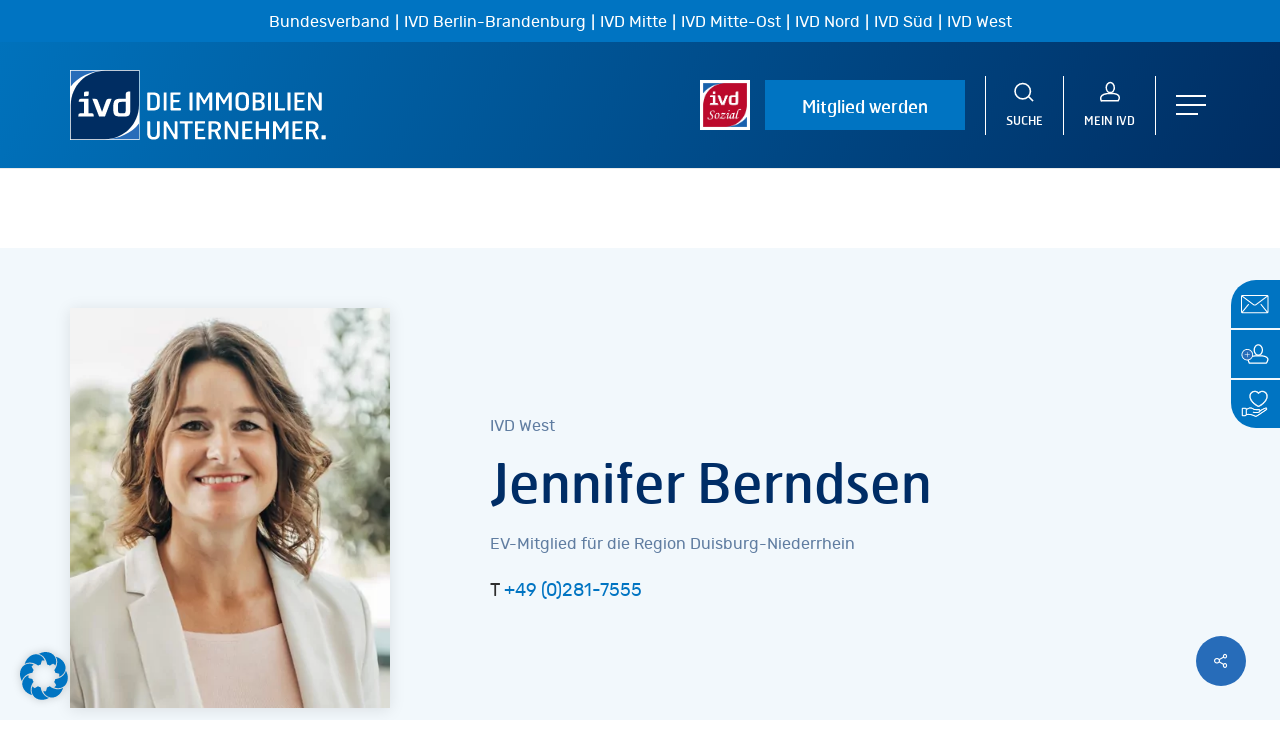

--- FILE ---
content_type: text/css
request_url: https://ivd.net/wp-content/plugins/badge-generator/assets/css/badge-generator.css?ver=1.0.0
body_size: 384
content:
/**
 * Badge Generator CSS Styles
 * 
 * Diese Datei kann auch lokal geöffnet werden, um die Styles zu testen.
 */

.badge-generator-container {
    font-family: -apple-system, BlinkMacSystemFont, 'Segoe UI', Roboto, Oxygen, Ubuntu, Cantarell, sans-serif;
}

.badge-generator-wrapper {
    background: linear-gradient(117deg, #0072bc 0%, #002d62 100%) !important;
    border-radius: 0px;
    padding: 60px;
}

.badge-generator-header {
    text-align: center;
    margin-bottom: 30px;
}

.badge-generator-header h3 {
    margin: 0 0 10px 0;
    color: white;
    font-size: 28px;
    font-weight: 700;
}

.badge-generator-header p {
    margin: 0;
    color: white;
    font-size: 16px;
}

.badge-generator-content {
    display: flex;
    flex-direction: column;
    gap: 30px;
}

.upload-controls {
    text-align: center;
    margin-top: 20px;
}

.upload-hint {
    margin: 10px 0 0 0;
    color: white;
    font-size: 14px;
}

.preview-section {
    display: flex;
    flex-direction: column;
    align-items: center;
    gap: 20px;
}

.canvas-container {
    position: relative;
    border-radius: 20px;
    overflow: hidden;
    cursor: move;
    user-select: none;
    touch-action: none;
    outline: 4px solid white;
}

.canvas-container canvas {
    display: block;
    width: 100%;
    height: 100%;
    object-fit: contain;
    cursor: move;
}

.canvas-container.has-image {
    cursor: grab;
}

.canvas-container.has-image:active {
    cursor: grabbing;
}

.badge-controls {
    display: flex;
    gap: 15px;
    justify-content: center;
    flex-wrap: wrap;
}

.btn-remove {
    background: #ef4444;
    color: white;
    border: none;
    border-radius: 0px;
    padding: 12px 24px;
    font-size: 16px;
    font-weight: 600;
    cursor: pointer;
    display: inline-flex;
    align-items: center;
    gap: 8px;
    transition: all 0.3s ease;
}

.btn-download {
    background: #0a9400;
    color: white;
    border: none;
    border-radius: 0px;
    padding: 12px 24px;
    font-size: 16px;
    font-weight: 600;
    cursor: pointer;
    display: inline-flex;
    align-items: center;
    gap: 8px;
    transition: all 0.3s ease;
}

.btn-upload {
    background: #0074C2;
    color: white;
    border: none;
    border-radius: 0px;
    padding: 12px 24px;
    font-size: 16px;
    font-weight: 600;
    cursor: pointer;
    display: inline-flex;
    align-items: center;
    gap: 8px;
    transition: all 0.3s ease;
}


--- FILE ---
content_type: text/css
request_url: https://ivd.net/wp-content/themes/salient-child/dist/main.css?ver=7844fe68e606
body_size: 18610
content:
.container-full-bg-color{background:#f2f8fc;width:100vw;hyphens:auto;position:relative;margin-left:-50vw;left:50%;margin-top:-40px;padding:60px 0 !important}.ansprechpartner-container{display:flex}@media screen and (max-width: 768px){.ansprechpartner-container{flex-direction:column}}@media screen and (max-width: 999px){.ansprechpartner-item-output{max-width:400px}}.ansprechpartner-item-output .nectar-split-heading.title a{color:#002d66;margin:3px 0 10px 0;font-size:28px;font-family:"HermesRegular",sans-serif}.ansprechpartner-list-item{margin-bottom:30px !important}.ansprechpartner-list-item .name h4{margin-top:10px;display:flex;flex-direction:row;gap:5px;flex-wrap:wrap}.ansprechpartner-list-item .position{margin-bottom:10px;hyphens:auto;max-width:100%}.ansprechpartner-list-item .position span{color:#002d66;opacity:.4}.ansprechpartner-list-item .name p,.ansprechpartner-list-item .region p{color:#002d66;opacity:.4}.ansprechpartner-list-item .position p{display:-webkit-box;-webkit-line-clamp:2;-webkit-box-orient:vertical;overflow:hidden;text-overflow:ellipsis;max-height:56px;display:none}@media screen and (min-width: 690px)and (max-width: 999px){.ansprechpartner-list-item{width:48.5% !important}.ansprechpartner-list-item:nth-child(2n){margin-left:3%}}@media screen and (min-width: 690px){.ansprechpartner-list-item img{height:380px !important;min-height:380px !important;object-fit:cover}}@media screen and (max-width: 689px){.ansprechpartner-list-item img{height:525px !important;min-height:525px !important;object-fit:cover}}@media screen and (max-width: 999px){.ansprechpartner-list-item{margin:0 auto}}@media screen and (min-width: 1000px)and (max-width: 1200px){.ansprechpartner-list-item{width:32% !important}.ansprechpartner-list-item:nth-child(3n){margin-right:0% !important}}@media screen and (min-width: 1000px){.ansprechpartner-list-item{height:650px}}@media screen and (min-width: 1200px){.ansprechpartner-list-item:nth-child(4n){margin-right:0 !important}}.ansprechpartner-img{object-fit:cover;max-height:400px;height:unset !important}.ansprechpartner-img img{box-shadow:0px 2px 15px 0px rgba(0,0,0,.1);height:100% !important;object-fit:cover}@media screen and (max-width: 768px){.ansprechpartner-img{max-width:50%;max-height:375px;height:unset !important;margin-bottom:30px}.ansprechpartner-img img{height:100% !important}}@media screen and (min-width: 769px)and (max-width: 999px){.ansprechpartner-img{margin-right:50px}}@media screen and (min-width: 1000px){.ansprechpartner-img{margin-right:100px}.ansprechpartner-img img{max-height:400px;height:100% !important}}.ansprechpartner-infos{display:flex;flex-direction:column;justify-content:center}.ansprechpartner-infos .region,.ansprechpartner-infos .position{padding:0 !important;font-size:16px;line-height:28px;color:#002d66;opacity:.6}.ansprechpartner-infos .position{margin-bottom:20px}.ansprechpartner-infos h2{margin-top:5px !important;margin-bottom:10px !important;font-size:55px;line-height:75px;color:#002d66}.ansprechpartner-infos .tel,.ansprechpartner-infos .telephone,.ansprechpartner-infos .email{font-size:18px;line-height:26px;color:#2e2e2e}.ansprechpartner-infos .tel a,.ansprechpartner-infos .telephone a,.ansprechpartner-infos .email a{color:#0074c2 !important}.ansprechpartner-infos .tel a:hover,.ansprechpartner-infos .tel a:active,.ansprechpartner-infos .tel a:focus,.ansprechpartner-infos .telephone a:hover,.ansprechpartner-infos .telephone a:active,.ansprechpartner-infos .telephone a:focus,.ansprechpartner-infos .email a:hover,.ansprechpartner-infos .email a:active,.ansprechpartner-infos .email a:focus{color:#0074c2 !important}.ansprechpartner-infos .email a{text-decoration:underline}.single-ivd-ansprechpartner .nectar-global-section.before-footer{margin-top:80px}.single-ivd_ansprechpartner .container-wrap.no-sidebar{background:#fff !important}@media screen and (max-width: 999px){#header-outer,#header-space{height:110px !important;padding-bottom:0px !important}#header-outer:not([data-permanent-transparent="1"]){height:110px !important}#header-outer .col.span_9{flex-direction:row-reverse}#header-outer #top nav{display:flex !important}#header-outer #top nav .sf-menu,#header-outer #top nav .btn{display:none}#header-outer #top nav .icon{border:none !important;margin:0 !important;padding:0 !important}#header-outer #top nav .icon.suche{padding-right:5px !important}#header-outer #top nav .icon.mein-ivd{padding:0 10px !important}#header-outer #top nav .icon span{display:none !important}}.blog-recent[data-style*=classic_enhanced][data-color-scheme=light] h3.title{hyphens:auto}header#top{background:linear-gradient(117deg, rgb(0, 114, 188) 0%, rgb(0, 45, 98) 100%) !important;color:#f2f8fc !important}span.screen-reader-text>*{background-color:#f2f8fc !important}.blog-wrapper-startpage.without-images .img-link,.blog-wrapper-startpage.without-images .post-header .meta,.blog-wrapper-startpage.without-images .post-header .bundesverband{display:none !important}.blog-wrapper-startpage.without-images .inner-wrap.post{transition:background-color ease-in-out .3s !important}.blog-wrapper-startpage.without-images .inner-wrap.post .article-content-wrap{transition:background-color ease-in-out .3s !important}.blog-wrapper-startpage.without-images .inner-wrap.post:hover{cursor:pointer !important;background-color:#0074c2 !important}.blog-wrapper-startpage.without-images .inner-wrap.post:hover .article-content-wrap{background-color:#0074c2 !important}.blog-wrapper-startpage.without-images .inner-wrap.post:hover .article-content-wrap .title,.blog-wrapper-startpage.without-images .inner-wrap.post:hover .article-content-wrap .excerpt,.blog-wrapper-startpage.without-images .inner-wrap.post:hover .article-content-wrap .meta.bottom{color:#fff !important}.blog-wrapper-startpage.without-images .blog-recent .excerpt{font-weight:normal !important}.blog-wrapper-startpage.without-images .blog-recent .meta.bottom{font-weight:normal !important;display:block;margin-top:50px}.blog-wrapper-startpage .blog-recent{height:100%}.blog-wrapper-startpage .blog-recent .col{margin-bottom:6%}.blog-wrapper-startpage .blog-recent .col .article-content-wrap{margin-bottom:-3%}.blog-recent .article-content-wrap .meta.bottom{display:none}.blog-recent .article-content-wrap .bundesverband{float:right}body .blog-recent[data-style*=classic_enhanced] .meta-category a{position:relative !important}.blog-recent.related-posts .post-meta{display:none}.nectar-fancy-box[data-style=hover_desc] .box-bg:after,.nectar-fancy-box[data-style=hover_desc] .box-bg:before{background:linear-gradient(to bottom, rgba(0, 45, 98, 0), rgb(0, 45, 98) 100%)}.blog-recent[data-style*=classic_enhanced] .post-featured-img{background:#f2f8fc !important}.blog-recent[data-style*=classic_enhanced] .post-featured-img img{width:100%;height:270px !important;object-fit:cover}#header-outer #top .slide-out-widget-area-toggle a .lines-button:after,#header-outer #top .slide-out-widget-area-toggle a .lines:before,#header-outer #top .slide-out-widget-area-toggle a .lines:after,#header-outer:not(.transparent) #top nav ul .slide-out-widget-area-toggle a:hover .lines:before,#header-outer:not(.transparent) #top nav ul .slide-out-widget-area-toggle a:hover .lines:after,#header-outer:not(.transparent) #top nav ul .slide-out-widget-area-toggle a:hover .lines-button:after{background-color:#fff !important}.container-wrap .nectar-fancy-ul[data-spacing="10px"] ul li{line-height:unset !important}@media screen and (max-width: 999px){header{padding-top:0}header#top{top:-20px;padding:20px 0}}.featured-media-under-header__featured-media .post-featured-img{height:100%}.featured-media-under-header__featured-media .post-featured-img img{object-fit:contain}.regionalverband-social-bar .row_col_wrap_12_inner{justify-content:flex-start}.row_col_wrap_12,.row_col_wrap_12_inner{justify-content:center}.archive.category .section-title .subheader{font-size:0}.archive.category .section-title .subheader:after{content:"Kategorie";font-family:"HermesRegular",sans-serif;text-transform:none;font-size:22px;line-height:32px;font-weight:400;color:#2e2e2e}.archive.tags .section-title .subheader{font-size:0}.archive.tags .section-title .subheader:after{content:"Schlagwörter";font-family:"HermesRegular",sans-serif;text-transform:none;font-size:22px;line-height:32px;font-weight:400;color:#2e2e2e}body #pagination>span.page-numbers.current,body nav.woocommerce-pagination span.page-numbers.current{box-shadow:none}.blog-recent[data-style*=classic_enhanced] .inner-wrap:not(.has-post-thumbnail) .article-content-wrap{display:flex;flex-direction:column;height:100% !important;top:0 !important;justify-content:flex-start !important}@media screen and (min-width: 1000px){.blog-recent[data-style*=classic_enhanced] .inner-wrap:not(.has-post-thumbnail) .article-content-wrap{transform:translateY(0%) !important;top:unset !important;position:relative !important;padding:10% !important}}@media only screen and (max-width: 999px){.featured-media-under-header__featured-media .post-featured-img{background-size:contain !important}.blog-recent[data-style*=classic_enhanced] .inner-wrap:not(.has-post-thumbnail) .article-content-wrap{padding:15% 10% !important}}@media only screen and (max-width: 575px){.blog-recent[data-style*=classic_enhanced] .inner-wrap:not(.has-post-thumbnail) .article-content-wrap{padding:25% 10% !important}}.clients.carousel.four-cols>div{padding:.5%}.post-grid-git h3 span{color:var(--nectar-extra-color-1) !important}@media screen and (min-width: 1000px){#header-outer.side-widget-open nav{position:absolute;top:4rem !important;right:1rem !important}}.post-featured-img img.nectar-lazy.placeholder{opacity:1 !important}.single-ivd_ansprimarechpartner #header-space,.single-ivd_ansprechpartner .container-wrap.no-sidebar{background:#f2f8fc}.single-ivd_ansprechpartner .nectar-global-section.before-footer{padding-top:0 !important}.unsere-mitgliederstimmen .nectar-split-heading{text-align:center}.kooperationspartner-unternehmen-content .col.centered-text{text-align:left !important}.ivd-services-icon-row .centered-text{text-align:center !important}@media screen and (max-width: 575px){.blog-recent .article-content-wrap .bundesverband{float:unset}body.material .nectar-button.jumbo.regular,body.material .nectar-button.jumbo.see-through,body.material .nectar-button.jumbo.see-through-2,body.material .nectar-button.jumbo.see-through-3{text-align:center;width:100%}body.material .nectar-button.jumbo.regular span,body.material .nectar-button.jumbo.see-through span,body.material .nectar-button.jumbo.see-through-2 span,body.material .nectar-button.jumbo.see-through-3 span{font-size:16px}}body h2{hyphens:auto}.kooperationspartner-unternehmen-wrapper .img-loaded img{height:237px}@media screen and (max-width: 1024px){.kooperationspartner-unternehmen-wrapper .img-loaded img{object-fit:contain}}body #slide-out-widget-area.fullscreen-split .button-container li:nth-child(2) a.btn:hover{color:#0074c2 !important}.nectar-fancy-box[data-style=hover_desc] .inner{hyphens:auto;word-break:break-word}.categoryfilter:after{content:"";width:56px;height:44px;top:2px;right:2px;position:absolute;display:inline-block;background-image:url(https://ivd.net/wp-content/uploads/2023/05/arrow-down.svg);background-repeat:no-repeat;background-position:center;background-color:#fff;background-size:12px;pointer-events:none}.off-canvas-menu-container ul.hidden-ul{gap:35px !important}.off-canvas-menu-container ul.hidden-ul a{line-height:normal !important}.verteiler-wrapper{margin:40px 0 !important}.side-widget-open .ivd-sozial-logo__button{display:none !important}.ivd-sozial-logo__button{width:50px;height:50px;display:flex;align-items:center;justify-content:center;background-color:#002d66;cursor:pointer;margin-top:4px;margin-right:15px}@media screen and (max-width: 999px){.ivd-sozial-logo__button{display:none !important}}.ivd-sozial-logo__img{width:100%;height:100%;object-fit:contain;max-width:200px;margin-bottom:0 !important}.wpb_ivd_mitgliederschranke{background-color:#c20000 !important}@font-face{font-family:"HermesThin";src:url(90a3c119fea0bff92e39.woff) format("woff"),url(7f4413fa151ab7cdbb2b.woff2) format("woff2"),url(7e7382e07c4a36506683.ttf) format("truetype");font-weight:100;font-style:normal;font-display:swap}@font-face{font-family:"HermesRegular";src:url(5dd4e73ba2110900b385.woff) format("woff"),url(ec8b356d25ca9123e46d.woff2) format("woff2"),url(ae39b45deb8bb2450329.ttf) format("truetype");font-weight:400;font-style:normal;font-display:swap}@font-face{font-family:"HermesBold";src:url(63a1a141e0240dff2be7.woff) format("woff"),url(abbb0697d98c5fb58979.woff2) format("woff2"),url(f18a9d79f8d05291e2ed.ttf) format("truetype");font-weight:700;font-style:normal;font-display:swap}@font-face{font-family:"HermesBlack";src:url(18d621d0809f6a81107b.woff) format("woff"),url(1d14b48195505ce30a51.woff2) format("woff2"),url(11f338e9673396531f5d.ttf) format("truetype");font-weight:900;font-style:normal;font-display:swap}@font-face{font-family:"RubikRegular";src:url(31f71580e7f18615199d.woff) format("woff"),url(42dfbe318ddaf19d0053.woff2) format("woff2"),url(f887c9f4ac165f5e1912.ttf) format("truetype");font-weight:400;font-style:normal;font-display:swap}@font-face{font-family:"RubikBold";src:url(a9fc97f93d0d37177972.woff) format("woff"),url(5c5be0fb3a620cc1874f.woff2) format("woff2"),url(433b599535e1d929aaf8.ttf) format("truetype");font-weight:700;font-style:normal;font-display:swap}@font-face{font-family:"RubikItalic";src:url(b54f6f4f037096f43baa.woff) format("woff"),url(3b2f3859883fd6a2275e.woff2) format("woff2"),url(4aa5af0f001b4ad51763.ttf) format("truetype");font-weight:400;font-style:italic;font-display:swap}.wpda_tree_item_img_cont{width:100% !important;height:200px !important;max-width:350px !important;max-height:200px;margin-bottom:15px !important}.wpda_tree_item_img{width:300px !important;height:200px !important;object-fit:cover}.wpda_tree_item_title{font-family:"RubikRegular",sans-serif !important;font-size:28px !important;line-height:36px;font-weight:normal;color:#002d62 !important}.wpda_tree_item_desc{font-family:"RubikRegular",sans-serif !important;font-size:18px !important;line-height:28px;font-weight:normal;color:#2e2e2e !important;padding:0 15px;margin-bottom:15px !important}.wpda_tree_item_container{font-family:"RubikRegular";width:300px}.wpda_tree_item_container:first-of-type{margin:0 auto}.wpda_tree_item_container:first-of-type div{width:300px;font-weight:normal}.customgrid .row .customgrid_item{width:100%;height:406px;margin-top:30px;background-color:#fff;box-shadow:2px 2px 20px rgba(0,0,0,.2);transition:all .3s ease-in-out}.customgrid .row .customgrid_item>*{font-family:"RubikRegular",sans-serif !important}.customgrid .row .customgrid_item .customgrid_image img{width:100%;height:244px;object-fit:cover}.customgrid .row .customgrid_item .customgrid_infos{padding:0 20px 20px 20px;position:relative;height:122px}.customgrid .row .customgrid_item .customgrid_infos .customgrid_title{font-size:22px;line-height:30px;color:#002d62}.customgrid .row .customgrid_item .customgrid_infos .customgrid_taxonomy{color:#276cb9;text-decoration:underline;font-size:18px;line-height:28px;position:absolute;bottom:0px;left:20px}.customgrid .row .customgrid_item .customgrid_infos .customgrid_taxonomy>*{color:#276cb9}body.single-job_listing .row.hentry{display:none}body.single-job_listing .container-wrap{padding-top:0}body.single-job_listing .job-listing-title{font-family:"HermesRegular",sans-serif;font-size:55px;font-weight:400;line-height:65px;color:#002d66;margin-top:10px;margin-bottom:40px}body.single-job_listing .single-job-listing-header-image{margin:0;margin-top:-5px;width:100% !important;object-fit:cover;background-position:center center;max-height:540px}body.single-job_listing .single-job-listing-header-image-container{width:100vw;hyphens:auto;position:relative;margin-left:-50vw;left:50%;margin-bottom:65px}body.single-job_listing .single_job_listing .job-type{font-family:"HermesRegular",sans-serif;font-size:18px;font-weight:400;line-height:33px;color:#276cb9;text-decoration:underline}body.single-job_listing .single_job_listing .meta{display:flex;justify-content:space-between}body.single-job_listing .single_job_listing .meta li{width:33.3%;background-color:#f2f8fc;padding:20px;margin:0 35px;font-family:"HermesRegular",sans-serif;font-size:26px;font-weight:400;line-height:32px;color:#002d66}body.single-job_listing .single_job_listing .meta li p{color:#2e2e2e}body.single-job_listing .single_job_listing .meta li:first-of-type,body.single-job_listing .single_job_listing .meta li:last-of-type{margin:0}body.single-job_listing .single_job_listing .meta li a{font-family:"HermesRegular",sans-serif;font-size:26px;font-weight:400;line-height:32px;color:#002d66}body.single-job_listing .single_job_listing .meta li p{font-family:"HermesRegular",sans-serif;font-size:18px;font-weight:400;line-height:26px;margin-bottom:4px;padding:0;color:#2e2e2e}body.single-job_listing .single_job_listing .meta li.location:before{display:none}body.single-job_listing .single_job_listing .company{display:none}body.single-job_listing .single_job_listing .job_application{max-width:80%;margin:60px auto 0 auto}body.single-job_listing .single_job_listing .job_description{max-width:80%;margin:60px auto 0 auto}body.single-job_listing .single_job_listing .job_description>*{font-family:"HermesRegular",sans-serif;font-size:18px;font-weight:400;line-height:26px;color:#2e2e2e}body.single-job_listing .ansprechpartner-row .nectar-split-heading{margin-bottom:7px}@media screen and (max-width: 999px){body.single-job_listing .job-listing-title{font-size:36px;line-height:42px}body.single-job_listing .single-job-listing-header-image{height:230px;object-fit:cover}body.single-job_listing .single-job-listing-header-image-container{margin-bottom:40px}body.single-job_listing .single_job_listing .meta{flex-direction:column}body.single-job_listing .single_job_listing .meta li{width:100%;margin:15px 0}body.single-job_listing .single_job_listing .meta li:first-of-type{margin-top:0}body.single-job_listing .single_job_listing .meta li:last-of-type{margin-bottom:0}body.single-job_listing .single_job_listing .job_description{margin-top:40px}body.single-job_listing .single_job_listing .job_description,body.single-job_listing .single_job_listing .job_application{max-width:100%}}.tp-tab.selected .tp-tab-title{padding-top:10px !important;border-top:2px solid #fff;font-weight:normal !important}.tp-tab-title{width:fit-content;padding-top:12px !important;padding-left:0 !important;padding-right:0 !important}.rs-layer{font-family:"Hermes",sans-serif}#rev_slider_3_1_wrapper .zeus .tp-tab-title{font-weight:normal !important}@media screen and (min-width: 768px){.gform-body .gfield--type-radio .gfield_radio{display:flex}}.gform-body .gfield--type-radio .gfield_radio .gchoice{min-width:120px}.gform-body .gfield--type-email{padding-bottom:40px;border-bottom:1px solid #2e2e2e}.gform-body .gfield--type-name .ginput_container,.gform-body .gfield--type-email .ginput_container{flex-direction:column;align-items:normal}.gform-body .ginput_container--name .name_first,.gform-body .ginput_container--name .name_last{margin-top:40px}.gform-body .ginput_container_email{margin-top:15px}.gform-body .ginput_container_email .ginput_right{margin-top:40px}.gform-body .required-text{opacity:.5}.verteiler-wrapper{margin:40px 0 !important}body[data-form-submit=regular] input[type=submit]{margin:0 auto !important;margin-top:40px !important;background:#002d66 !important}.gform_wrapper.gravity-theme .ginput_complex:not(.ginput_container_address) fieldset:not([style*="display:none"]):not(.ginput_full),.gform_wrapper.gravity-theme .ginput_complex:not(.ginput_container_address) span:not([style*="display:none"]):not(.ginput_full){padding-right:0 !important}.gform_wrapper.gravity-theme .ginput_complex:not(.ginput_container_address) fieldset:not([style*="display:none"]):not(.ginput_full)~span:not(.ginput_full),.gform_wrapper.gravity-theme .ginput_complex:not(.ginput_container_address) span:not([style*="display:none"]):not(.ginput_full)~span:not(.ginput_full){padding-left:0 !important}.gform_wrapper.gravity-theme .field_sublabel_above .ginput_complex{align-items:normal !important}.gform_required_legend{display:none !important}#gform_6 .gform-body .gfield--type-radio .gfield_radio .gchoice{min-width:150px}#gform_6 .gform-body .gfield--type-email{border-bottom:none}.ivd_mitgliederschranke__barrier__login .password-reset .login-input.snd_input{margin:0}.ivd_mitgliederschranke__barrier__login .password-reset .btn-login{margin-top:30px}.ivd_mitgliederschranke__barrier__login .password-reset .error-message{margin:30px 0;background:red;padding:15px 10px;color:#fff;font-weight:bold;text-align:center}.ivd_mitgliederschranke__barrier__login .password-reset .error-message:empty{display:none}.ivd_mitgliederschranke__barrier__login .login-input.snd_input{position:relative}.ivd_mitgliederschranke__barrier__login .login-input.snd_input.show .snd_input_toggle{background:url([data-uri]) no-repeat center}.ivd_mitgliederschranke__barrier__login .snd_input_toggle{position:absolute;content:"";display:block;width:36px;aspect-ratio:1;background:url([data-uri]) no-repeat center;right:8px;bottom:8px;cursor:pointer}header nav{flex-wrap:wrap;align-content:center}header nav .btn{font-size:18px !important;font-family:"HermesRegular",sans-serif !important;font-weight:400 !important;padding:12px 15px !important;background:#0074c2;color:#fff;transition:all ease-in-out .5s !important;text-align:center;width:200px;height:50px;margin-top:4px}header nav .btn:hover{background:#0060a1}header nav .icon{font-size:12px !important;font-family:"HermesRegular",sans-serif !important;font-weight:400 !important;padding-right:20px;margin-right:20px;color:#fff;border-right:1px solid #fff !important}header nav .icon svg{display:block;margin:0 auto}header nav .icon.mein-ivd{padding-left:20px}header nav .icon.mein-ivd svg{padding-top:2px;margin-top:3px}header nav .icon.suche{margin-left:20px;margin-right:0;padding-left:20px;border-left:1px solid #fff}header nav .icon.suche svg{margin-top:3px}body.material #header-outer:not([data-format=left-header]) #top nav>.buttons{margin-left:0 !important}.sticky-sidebar{position:fixed;top:280px;right:-131px;border:0;z-index:999}.sticky-sidebar ul{margin:0}.sticky-sidebar ul li{list-style:none;margin-bottom:2px}.sticky-sidebar ul li:first-of-type a{border-top-left-radius:25px}.sticky-sidebar ul li:first-of-type a svg{padding-top:5px}.sticky-sidebar ul li:first-of-type a:hover{width:100%;transform:translateX(-80px);border-top-left-radius:25px;border-bottom-left-radius:25px}.sticky-sidebar ul li:nth-child(2){background:#0074c2}.sticky-sidebar ul li:nth-child(2) a{transition:all ease-in-out .3s}.sticky-sidebar ul li:nth-child(2) a:hover{width:100%;transform:translateX(-140px);border-top-left-radius:25px;border-bottom-left-radius:25px}.sticky-sidebar ul li:last-of-type a{border-bottom-left-radius:25px;transition:all ease-in-out .3s}.sticky-sidebar ul li:last-of-type a:hover{width:100%;transform:translateX(-100px);border-top-left-radius:25px;border-bottom-left-radius:25px}.sticky-sidebar ul li a{display:flex;align-items:center;color:#fff;background:#0074c2;transition:transform 200ms ease-in-out}.sticky-sidebar ul li a:hover{width:100%;transform:translateX(-130px)}.sticky-sidebar ul li a svg{overflow:visible;margin:10px;width:28px;height:28px}.sticky-sidebar ul li a span{margin-bottom:3px}#header-secondary-outer{background:#0074c2 !important}#header-secondary-outer .nectar-center-text{color:#fff !important;max-width:100% !important}#header-secondary-outer .nectar-center-text a{color:#fff !important;margin:0 5px;font-family:"RubikRegular",sans-serif}#header-secondary-outer .nectar-center-text a:hover{color:#fff !important}#header-secondary-outer .nectar-center-text a:first-of-type{margin-left:0}@media screen and (min-width: 1025px){#header-secondary-outer .nectar-center-text a:last-of-type{margin-right:0}}@media screen and (max-width: 1024px){#header-secondary-outer{padding:0 !important;width:100% !important;overflow:auto !important;white-space:nowrap !important;-ms-overflow-style:none;scrollbar-width:none}#header-secondary-outer .nectar-center-text{top:10px;margin:11px !important;line-height:20px;padding:0 !important}#header-secondary-outer::-webkit-scrollbar{display:none}#header-secondary-outer .container{max-width:100vw !important;height:40px !important;position:relative}#header-secondary-outer .container nav{position:absolute;top:0;left:0;right:0;bottom:0}}@media only screen and (max-width: 690px){body[data-header-format].material #header-secondary-outer{display:block !important;height:auto !important}}.search-bar #ajaxsearchprobsettings2_1,.search-bar #ajaxsearchprobsettings6_1,.search-bar #ajaxsearchprobsettings7_1,.search-bar #ajaxsearchprobsettings8_1,.search-bar #ajaxsearchprobsettings9_1,.search-bar #ajaxsearchprobsettings10_1,.search-bar #ajaxsearchprobsettings12_1,.search-bar #ajaxsearchprobsettings13_1,.search-bar #ajaxsearchprobsettings14_1,.search-bar #ajaxsearchprobsettings15_1,.search-bar #ajaxsearchprobsettings16_1,.search-bar #ajaxsearchprobsettings17_1,.search-bar #ajaxsearchprobsettings18_1,.search-bar #ajaxsearchprobsettings19_1,.search-bar #ajaxsearchprobsettings20_1,.search-bar #ajaxsearchprobsettings21_1,.search-bar #ajaxsearchprobsettings22_1,.search-bar #ajaxsearchprobsettings23_1,.search-bar #ajaxsearchprobsettings24_1,.search-bar #ajaxsearchprobsettings25_1,.search-bar #ajaxsearchprobsettings26_1,.search-bar #ajaxsearchprobsettings27_1,.search-bar #ajaxsearchprobsettings28_1 #ajaxsearchprobsettings31_1{width:100% !important;max-width:100% !important}.search-bar #ajaxsearchprobsettings2_1.searchsettings fieldset,.search-bar #ajaxsearchprobsettings6_1.searchsettings fieldset,.search-bar #ajaxsearchprobsettings7_1.searchsettings fieldset,.search-bar #ajaxsearchprobsettings8_1.searchsettings fieldset,.search-bar #ajaxsearchprobsettings9_1.searchsettings fieldset,.search-bar #ajaxsearchprobsettings10_1.searchsettings fieldset,.search-bar #ajaxsearchprobsettings12_1.searchsettings fieldset,.search-bar #ajaxsearchprobsettings13_1.searchsettings fieldset,.search-bar #ajaxsearchprobsettings14_1.searchsettings fieldset,.search-bar #ajaxsearchprobsettings15_1.searchsettings fieldset,.search-bar #ajaxsearchprobsettings16_1.searchsettings fieldset,.search-bar #ajaxsearchprobsettings17_1.searchsettings fieldset,.search-bar #ajaxsearchprobsettings18_1.searchsettings fieldset,.search-bar #ajaxsearchprobsettings19_1.searchsettings fieldset,.search-bar #ajaxsearchprobsettings20_1.searchsettings fieldset,.search-bar #ajaxsearchprobsettings21_1.searchsettings fieldset,.search-bar #ajaxsearchprobsettings22_1.searchsettings fieldset,.search-bar #ajaxsearchprobsettings23_1.searchsettings fieldset,.search-bar #ajaxsearchprobsettings24_1.searchsettings fieldset,.search-bar #ajaxsearchprobsettings25_1.searchsettings fieldset,.search-bar #ajaxsearchprobsettings26_1.searchsettings fieldset,.search-bar #ajaxsearchprobsettings27_1.searchsettings fieldset,.search-bar #ajaxsearchprobsettings28_1.searchsettings fieldset,.search-bar #ajaxsearchprobsettings31_1.searchsettings fieldset{margin-top:0 !important;width:50% !important}.search-bar #ajaxsearchprobsettings2_1.searchsettings fieldset legend,.search-bar #ajaxsearchprobsettings6_1.searchsettings fieldset legend,.search-bar #ajaxsearchprobsettings7_1.searchsettings fieldset legend,.search-bar #ajaxsearchprobsettings8_1.searchsettings fieldset legend,.search-bar #ajaxsearchprobsettings9_1.searchsettings fieldset legend,.search-bar #ajaxsearchprobsettings10_1.searchsettings fieldset legend,.search-bar #ajaxsearchprobsettings12_1.searchsettings fieldset legend,.search-bar #ajaxsearchprobsettings13_1.searchsettings fieldset legend,.search-bar #ajaxsearchprobsettings14_1.searchsettings fieldset legend,.search-bar #ajaxsearchprobsettings15_1.searchsettings fieldset legend,.search-bar #ajaxsearchprobsettings16_1.searchsettings fieldset legend,.search-bar #ajaxsearchprobsettings17_1.searchsettings fieldset legend,.search-bar #ajaxsearchprobsettings18_1.searchsettings fieldset legend,.search-bar #ajaxsearchprobsettings19_1.searchsettings fieldset legend,.search-bar #ajaxsearchprobsettings20_1.searchsettings fieldset legend,.search-bar #ajaxsearchprobsettings21_1.searchsettings fieldset legend,.search-bar #ajaxsearchprobsettings22_1.searchsettings fieldset legend,.search-bar #ajaxsearchprobsettings23_1.searchsettings fieldset legend,.search-bar #ajaxsearchprobsettings24_1.searchsettings fieldset legend,.search-bar #ajaxsearchprobsettings25_1.searchsettings fieldset legend,.search-bar #ajaxsearchprobsettings26_1.searchsettings fieldset legend,.search-bar #ajaxsearchprobsettings27_1.searchsettings fieldset legend,.search-bar #ajaxsearchprobsettings28_1.searchsettings fieldset legend,.search-bar #ajaxsearchprobsettings31_1.searchsettings fieldset legend{font-size:22px !important;line-height:30px !important;color:#002d66 !important;margin-bottom:10px !important}.search-bar #ajaxsearchprobsettings2_1.searchsettings fieldset select,.search-bar #ajaxsearchprobsettings6_1.searchsettings fieldset select,.search-bar #ajaxsearchprobsettings7_1.searchsettings fieldset select,.search-bar #ajaxsearchprobsettings8_1.searchsettings fieldset select,.search-bar #ajaxsearchprobsettings9_1.searchsettings fieldset select,.search-bar #ajaxsearchprobsettings10_1.searchsettings fieldset select,.search-bar #ajaxsearchprobsettings12_1.searchsettings fieldset select,.search-bar #ajaxsearchprobsettings13_1.searchsettings fieldset select,.search-bar #ajaxsearchprobsettings14_1.searchsettings fieldset select,.search-bar #ajaxsearchprobsettings15_1.searchsettings fieldset select,.search-bar #ajaxsearchprobsettings16_1.searchsettings fieldset select,.search-bar #ajaxsearchprobsettings17_1.searchsettings fieldset select,.search-bar #ajaxsearchprobsettings18_1.searchsettings fieldset select,.search-bar #ajaxsearchprobsettings19_1.searchsettings fieldset select,.search-bar #ajaxsearchprobsettings20_1.searchsettings fieldset select,.search-bar #ajaxsearchprobsettings21_1.searchsettings fieldset select,.search-bar #ajaxsearchprobsettings22_1.searchsettings fieldset select,.search-bar #ajaxsearchprobsettings23_1.searchsettings fieldset select,.search-bar #ajaxsearchprobsettings24_1.searchsettings fieldset select,.search-bar #ajaxsearchprobsettings25_1.searchsettings fieldset select,.search-bar #ajaxsearchprobsettings26_1.searchsettings fieldset select,.search-bar #ajaxsearchprobsettings27_1.searchsettings fieldset select,.search-bar #ajaxsearchprobsettings28_1.searchsettings fieldset select,.search-bar #ajaxsearchprobsettings31_1.searchsettings fieldset select{background:rgba(0,0,0,0);border:2px solid #ccd5e0;height:48px;padding:0 23px !important;font-size:18px !important;color:#0074c2 !important}.search-bar #ajaxsearchprobsettings8_1.searchsettings fieldset,.search-bar #ajaxsearchprobsettings10_1.searchsettings fieldset{width:33.3% !important}.search-bar div.asp_m.asp_m_2,.search-bar div.asp_m.asp_m_6,.search-bar div.asp_m.asp_m_7,.search-bar div.asp_m.asp_m_8,.search-bar div.asp_m.asp_m_9,.search-bar div.asp_m.asp_m_10,.search-bar div.asp_m.asp_m_12,.search-bar div.asp_m.asp_m_13,.search-bar div.asp_m.asp_m_14,.search-bar div.asp_m.asp_m_15,.search-bar div.asp_m.asp_m_16,.search-bar div.asp_m.asp_m_17,.search-bar div.asp_m.asp_m_18,.search-bar div.asp_m.asp_m_19,.search-bar div.asp_m.asp_m_20,.search-bar div.asp_m.asp_m_21,.search-bar div.asp_m.asp_m_22,.search-bar div.asp_m.asp_m_23,.search-bar div.asp_m.asp_m_24,.search-bar div.asp_m.asp_m_25,.search-bar div.asp_m.asp_m_26,.search-bar div.asp_m.asp_m_27,.search-bar div.asp_m.asp_m_28{background:rgba(0,0,0,0);border:none !important;height:48px !important;border:2px solid #ccd5e0 !important}.search-bar div.asp_m.asp_m_2 .probox,.search-bar div.asp_m.asp_m_6 .probox,.search-bar div.asp_m.asp_m_7 .probox,.search-bar div.asp_m.asp_m_8 .probox,.search-bar div.asp_m.asp_m_9 .probox,.search-bar div.asp_m.asp_m_10 .probox,.search-bar div.asp_m.asp_m_12 .probox,.search-bar div.asp_m.asp_m_13 .probox,.search-bar div.asp_m.asp_m_14 .probox,.search-bar div.asp_m.asp_m_15 .probox,.search-bar div.asp_m.asp_m_16 .probox,.search-bar div.asp_m.asp_m_17 .probox,.search-bar div.asp_m.asp_m_18 .probox,.search-bar div.asp_m.asp_m_19 .probox,.search-bar div.asp_m.asp_m_20 .probox,.search-bar div.asp_m.asp_m_21 .probox,.search-bar div.asp_m.asp_m_22 .probox,.search-bar div.asp_m.asp_m_23 .probox,.search-bar div.asp_m.asp_m_24 .probox,.search-bar div.asp_m.asp_m_25 .probox,.search-bar div.asp_m.asp_m_26 .probox,.search-bar div.asp_m.asp_m_27 .probox,.search-bar div.asp_m.asp_m_28 .probox{font-size:18px !important;color:#0074c2 !important;line-height:48px !important;padding:0 23px !important;margin-top:-2px !important}.search-bar .probox{height:48px !important}.search-bar .probox .proinput{padding:0 !important;margin:0 0 0 5px !important}.search-bar .probox .proinput input.orig{height:48px !important;padding:0 !important}.search-bar .probox .proinput input.orig::placeholder{font-size:18px !important;font-weight:400 !important;line-height:48px !important;opacity:.4 !important;color:#002d66 !important}.search-bar .probox .proinput form>*{font-size:18px !important;font-weight:400 !important;color:#0074c2 !important}.search-bar div.ajaxsearchpro.searchsettings fieldset .asp_select_single{padding:0 !important}.search-bar legend{padding:0 !important}#ajaxsearchprores2_1 .asp_nores,#ajaxsearchprores6_1 .asp_nores,#ajaxsearchprores7_1 .asp_nores,#ajaxsearchprores8_1 .asp_nores,#ajaxsearchprores9_1 .asp_nores,#ajaxsearchprores10_1 .asp_nores,#ajaxsearchprores12_1 .asp_nores,#ajaxsearchprores13_1 .asp_nores,#ajaxsearchprores14_1 .asp_nores,#ajaxsearchprores15_1 .asp_nores,#ajaxsearchprores16_1 .asp_nores,#ajaxsearchprores17_1 .asp_nores,#ajaxsearchprores18_1 .asp_nores,#ajaxsearchprores19_1 .asp_nores,#ajaxsearchprores20_1 .asp_nores,#ajaxsearchprores21_1 .asp_nores,#ajaxsearchprores22_1 .asp_nores,#ajaxsearchprores23_1 .asp_nores,#ajaxsearchprores24_1 .asp_nores,#ajaxsearchprores25_1 .asp_nores,#ajaxsearchprores26_1 .asp_nores,#ajaxsearchprores27_1 .asp_nores,#ajaxsearchprores28_1 .asp_nores,#ajaxsearchprores31_1 .asp_nores{box-shadow:none !important;padding:6px 0 !important;font-size:18px !important;margin-bottom:1rem !important}div.asp_m.ajaxsearchpro .probox .proinput form{position:relative !important}#ajaxsearchpro2_1 .probox .proinput input.autocomplete,#ajaxsearchpro6_1 .probox .proinput input.autocomplete,#ajaxsearchpro7_1 .probox .proinput input.autocomplete,#ajaxsearchpro8_1 .probox .proinput input.autocomplete,#ajaxsearchpro9_1 .probox .proinput input.autocomplete,#ajaxsearchpro10_1 .probox .proinput input.autocomplete,#ajaxsearchpro12_1 .probox .proinput input.autocomplete,#ajaxsearchpro13_1 .probox .proinput input.autocomplete,#ajaxsearchpro14_1 .probox .proinput input.autocomplete,#ajaxsearchpro15_1 .probox .proinput input.autocomplete,#ajaxsearchpro16_1 .probox .proinput input.autocomplete,#ajaxsearchpro17_1 .probox .proinput input.autocomplete,#ajaxsearchpro18_1 .probox .proinput input.autocomplete,#ajaxsearchpro19_1 .probox .proinput input.autocomplete,#ajaxsearchpro20_1 .probox .proinput input.autocomplete,#ajaxsearchpro21_1 .probox .proinput input.autocomplete,#ajaxsearchpro22_1 .probox .proinput input.autocomplete,#ajaxsearchpro23_1 .probox .proinput input.autocomplete,#ajaxsearchpro24_1 .probox .proinput input.autocomplete,#ajaxsearchpro25_1 .probox .proinput input.autocomplete,#ajaxsearchpro26_1 .probox .proinput input.autocomplete,#ajaxsearchpro27_1 .probox .proinput input.autocomplete,#ajaxsearchpro28_1 .probox .proinput input.autocomplete,#ajaxsearchpro31_1 .probox .proinput input.autocomplete{line-height:48px !important;height:48px !important;position:absolute !important;top:35px !important}.searchbar-input-legend{font-size:22px !important;line-height:30px !important;color:#002d66 !important;margin-bottom:10px !important}@media screen and (min-width: 1000px){.search-bar div.ajaxsearchpro.searchsettings fieldset:last-of-type .asp_select_single{padding-left:16px !important}.search-bar div.ajaxsearchpro.searchsettings fieldset:only-of-type .asp_select_single{padding:0 !important}.search-bar .searchsettings fieldset:last-of-type legend{padding-left:16px !important}.search-bar .searchsettings fieldset:only-of-type legend{padding:0 !important}}@media screen and (max-width: 999px){.search-bar #ajaxsearchprobsettings2_1.searchsettings fieldset,.search-bar #ajaxsearchprobsettings6_1.searchsettings fieldset,.search-bar #ajaxsearchprobsettings7_1.searchsettings fieldset,.search-bar #ajaxsearchprobsettings8_1.searchsettings fieldset,.search-bar #ajaxsearchprobsettings9_1.searchsettings fieldset,.search-bar #ajaxsearchprobsettings10_1.searchsettings fieldset,.search-bar #ajaxsearchprobsettings12_1.searchsettings fieldset,.search-bar #ajaxsearchprobsettings13_1.searchsettings fieldset,.search-bar #ajaxsearchprobsettings14_1.searchsettings fieldset,.search-bar #ajaxsearchprobsettings15_1.searchsettings fieldset,.search-bar #ajaxsearchprobsettings16_1.searchsettings fieldset,.search-bar #ajaxsearchprobsettings17_1.searchsettings fieldset,.search-bar #ajaxsearchprobsettings18_1.searchsettings fieldset,.search-bar #ajaxsearchprobsettings19_1.searchsettings fieldset,.search-bar #ajaxsearchprobsettings20_1.searchsettings fieldset,.search-bar #ajaxsearchprobsettings21_1.searchsettings fieldset,.search-bar #ajaxsearchprobsettings22_1.searchsettings fieldset,.search-bar #ajaxsearchprobsettings23_1.searchsettings fieldset,.search-bar #ajaxsearchprobsettings24_1.searchsettings fieldset,.search-bar #ajaxsearchprobsettings25_1.searchsettings fieldset,.search-bar #ajaxsearchprobsettings26_1.searchsettings fieldset,.search-bar #ajaxsearchprobsettings27_1.searchsettings fieldset,.search-bar #ajaxsearchprobsettings28_1.searchsettings fieldset,.search-bar #ajaxsearchprobsettings31_1.searchsettings fieldset{width:100% !important}.search-bar #ajaxsearchprobsettings2_1.searchsettings fieldset:last-of-type,.search-bar #ajaxsearchprobsettings6_1.searchsettings fieldset:last-of-type,.search-bar #ajaxsearchprobsettings7_1.searchsettings fieldset:last-of-type,.search-bar #ajaxsearchprobsettings8_1.searchsettings fieldset:last-of-type,.search-bar #ajaxsearchprobsettings9_1.searchsettings fieldset:last-of-type,.search-bar #ajaxsearchprobsettings10_1.searchsettings fieldset:last-of-type,.search-bar #ajaxsearchprobsettings12_1.searchsettings fieldset:last-of-type,.search-bar #ajaxsearchprobsettings13_1.searchsettings fieldset:last-of-type,.search-bar #ajaxsearchprobsettings14_1.searchsettings fieldset:last-of-type,.search-bar #ajaxsearchprobsettings15_1.searchsettings fieldset:last-of-type,.search-bar #ajaxsearchprobsettings16_1.searchsettings fieldset:last-of-type,.search-bar #ajaxsearchprobsettings17_1.searchsettings fieldset:last-of-type,.search-bar #ajaxsearchprobsettings18_1.searchsettings fieldset:last-of-type,.search-bar #ajaxsearchprobsettings19_1.searchsettings fieldset:last-of-type,.search-bar #ajaxsearchprobsettings20_1.searchsettings fieldset:last-of-type,.search-bar #ajaxsearchprobsettings21_1.searchsettings fieldset:last-of-type,.search-bar #ajaxsearchprobsettings22_1.searchsettings fieldset:last-of-type,.search-bar #ajaxsearchprobsettings23_1.searchsettings fieldset:last-of-type,.search-bar #ajaxsearchprobsettings24_1.searchsettings fieldset:last-of-type,.search-bar #ajaxsearchprobsettings25_1.searchsettings fieldset:last-of-type,.search-bar #ajaxsearchprobsettings26_1.searchsettings fieldset:last-of-type,.search-bar #ajaxsearchprobsettings27_1.searchsettings fieldset:last-of-type,.search-bar #ajaxsearchprobsettings28_1.searchsettings fieldset:last-of-type,.search-bar #ajaxsearchprobsettings31_1.searchsettings fieldset:last-of-type{margin-top:12px !important}.search-bar .vc_col-sm-8{margin-bottom:0 !important}.search-bar div.asp_sb.asp_sb_2.searchsettings form,.search-bar div.asp_sb.asp_sb_2.searchsettings form,.search-bar div.asp_sb.asp_sb_2.searchsettings form{flex-direction:column}}#ajaxsearchpro9_1{background:rgba(0,0,0,0) !important}#ajaxsearchprores2_1 p.showmore,#ajaxsearchprores6_1 p.showmore,#ajaxsearchprores7_1 p.showmore,#ajaxsearchprores8_1 p.showmore,#ajaxsearchprores9_1 p.showmore,#ajaxsearchprores10_1 p.showmore,#ajaxsearchprores12_1 p.showmore,#ajaxsearchprores13_1 p.showmore,#ajaxsearchprores14_1 p.showmore,#ajaxsearchprores15_1 p.showmore,#ajaxsearchprores16_1 p.showmore,#ajaxsearchprores17_1 p.showmore,#ajaxsearchprores18_1 p.showmore,#ajaxsearchprores19_1 p.showmore,#ajaxsearchprores20_1 p.showmore,#ajaxsearchprores21_1 p.showmore,#ajaxsearchprores22_1 p.showmore,#ajaxsearchprores23_1 p.showmore{width:fit-content;margin:0 auto;color:#0074c2;background:rgba(0,0,0,0);border-width:3px;border-style:solid;border-image:linear-gradient(to bottom right, #0074c2, #002e66) 1 1 1 1 !important;transition:all .75s cubic-bezier(0.25, 1, 0.33, 1)}#ajaxsearchprores2_1 p.showmore a,#ajaxsearchprores6_1 p.showmore a,#ajaxsearchprores7_1 p.showmore a,#ajaxsearchprores8_1 p.showmore a,#ajaxsearchprores9_1 p.showmore a,#ajaxsearchprores10_1 p.showmore a,#ajaxsearchprores12_1 p.showmore a,#ajaxsearchprores13_1 p.showmore a,#ajaxsearchprores14_1 p.showmore a,#ajaxsearchprores15_1 p.showmore a,#ajaxsearchprores16_1 p.showmore a,#ajaxsearchprores17_1 p.showmore a,#ajaxsearchprores18_1 p.showmore a,#ajaxsearchprores19_1 p.showmore a,#ajaxsearchprores20_1 p.showmore a,#ajaxsearchprores21_1 p.showmore a,#ajaxsearchprores22_1 p.showmore a,#ajaxsearchprores23_1 p.showmore a{padding:0 !important;transition:all .75s cubic-bezier(0.25, 1, 0.33, 1);font-size:18px !important;font-family:"RubikRegular",sans-serif !important;padding:17px 37px !important;color:#0074c2 !important}#ajaxsearchprores2_1 p.showmore a:hover,#ajaxsearchprores6_1 p.showmore a:hover,#ajaxsearchprores7_1 p.showmore a:hover,#ajaxsearchprores8_1 p.showmore a:hover,#ajaxsearchprores9_1 p.showmore a:hover,#ajaxsearchprores10_1 p.showmore a:hover,#ajaxsearchprores12_1 p.showmore a:hover,#ajaxsearchprores13_1 p.showmore a:hover,#ajaxsearchprores14_1 p.showmore a:hover,#ajaxsearchprores15_1 p.showmore a:hover,#ajaxsearchprores16_1 p.showmore a:hover,#ajaxsearchprores17_1 p.showmore a:hover,#ajaxsearchprores18_1 p.showmore a:hover,#ajaxsearchprores19_1 p.showmore a:hover,#ajaxsearchprores20_1 p.showmore a:hover,#ajaxsearchprores21_1 p.showmore a:hover,#ajaxsearchprores22_1 p.showmore a:hover,#ajaxsearchprores23_1 p.showmore a:hover{color:#fff !important;background:#0074c2;background:linear-gradient(125deg, #0074c2, #002e66)}.search-bar #ajaxsearchprobsettings10_1.searchsettings fieldset select{height:48px !important;position:absolute !important;top:-10px !important}.search-bar #ajaxsearchprobsettings10_1.searchsettings fieldset{width:100% !important}.search-bar #ajaxsearchprobsettings7_1.searchsettings fieldset{width:100% !important}#ajaxsearchprores8_1,#ajaxsearchprores8_1 .results{overflow:visible !important}#ajaxsearchprores8_1 .results .item .asp_image,#ajaxsearchprores8_1 .results .item .asp_item_overlay_img,#ajaxsearchprores8_1 .results .item .asp_image .asp_item_canvas{height:340px !important;background-size:100% !important;background-size:cover !important}#ajaxsearchprores8_1 .results .item .asp_item_overlay{display:none !important}#ajaxsearchprores8_1 .results .item .asp_item_overlay_img{filter:none !important}#ajaxsearchprores8_1.isotopic .results .item .asp_content{background:rgba(0,0,0,0) !important;position:absolute;top:360px;display:flex;flex-direction:column-reverse;padding:0 !important;z-index:9}#ajaxsearchprores8_1.isotopic .results .item .asp_content .phone:empty{display:none}#ajaxsearchprores8_1.isotopic .results .item .asp_content .mail:empty{display:none}#ajaxsearchprores8_1.isotopic .results .item .asp_content .phone:before{content:"T ";color:#2e2e2e}#ajaxsearchprores8_1.isotopic .results .item .asp_content .mail:before{content:"E ";color:#2e2e2e}#ajaxsearchprores8_1.isotopic .results .item .asp_content .phone,#ajaxsearchprores8_1.isotopic .results .item .asp_content .mail{width:100%;display:block}#ajaxsearchprores8_1.isotopic .results .item .asp_content .post-meta{display:flex;justify-content:space-between;flex-wrap:wrap;font-size:16px;font-family:"RubikRegular",sans-serif;line-height:28px}#ajaxsearchprores6_1.isotopic .results .item .asp_content h3{hyphens:auto;font-family:"RubikRegular",sans-serif;font-size:24px;font-weight:normal;margin-bottom:10px;line-height:34px;color:#002d66;display:-webkit-box;-webkit-line-clamp:3;-webkit-box-orient:vertical;overflow:hidden}#ajaxsearchprores8_1.isotopic .results .item .asp_content>*{font-family:"RubikRegular",sans-serif}#ajaxsearchprores8_1.isotopic .results .item .asp_content .post-meta{font-family:"RubikRegular",sans-serif;font-size:16px;color:#2e2e2e;opacity:.4}#ajaxsearchprores8_1.isotopic .results .item .asp_content .post-meta a{margin-top:10px}#ajaxsearchprores8_1.isotopic .results .item .asp_content .post-meta a.asp_res_url{position:relative !important;top:unset;left:unset;margin-right:10px}#ajaxsearchprores8_1.isotopic .results .item .asp_content .post-meta{margin-bottom:20px !important}#ajaxsearchprores8_1.isotopic .results .item .asp_content h3 .overlap{display:none}#ajaxsearchprores8_1.isotopic .results .item .asp_content h3 a,#ajaxsearchprores8_1.isotopic .results .item .asp_content h3 a:hover{hyphens:auto;font-family:"RubikRegular",sans-serif;font-size:24px;font-weight:normal;line-height:34px;color:#002d66}#ajaxsearchprores8_1.isotopic .results .item .asp_content .contact-info{hyphens:auto;display:flex;flex-direction:column;font-family:"RubikRegular",sans-serif;font-size:18px;font-weight:normal;line-height:26px;color:#0074c2;z-index:10}#ajaxsearchprores8_1.isotopic .results .item .asp_content .contact-info a:before{font-size:18px;color:#2e2e2e;font-family:inherit}#ajaxsearchprores8_1.isotopic .results .item .asp_content .contact-info a.phone:before{content:"T "}#ajaxsearchprores8_1.isotopic .results .item .asp_content .contact-info a.mail:before{content:"E "}#ajaxsearchprores8_1.isotopic .results .item .asp_content .contact-info a:empty{display:none}#ajaxsearchprores8_1.isotopic .results .item .asp_content .post-position{font-family:"RubikRegular",sans-serif !important;font-size:16px !important;line-height:28px !important;margin-top:5px !important;color:#002d66 !important;opacity:.4 !important;display:-webkit-box;-webkit-line-clamp:2;-webkit-box-orient:vertical;overflow:hidden;text-overflow:ellipsis}#ajaxsearchprores8_1.isotopic .results .item .asp_content .contact-info span{color:#2e2e2e}#ajaxsearchprores8_1.isotopic .results .item .asp_content .asp_res_text{font-family:"RubikRegular",sans-serif;font-size:18px;line-height:26px;font-weight:normal;color:#2e2e2e}#ajaxsearchprores8_1.isotopic .results .item.asp_gutter_bottom{height:600px !important;padding:0 !important}#ajaxsearchprores8_1.isotopic .results .item .asp_content .post-category{display:none;width:fit-content;font-family:"RubikRegular",sans-serif;font-weight:400;font-size:18px;color:#0074c2 !important;background:#f2f8fc !important;border:1px solid #0074c2 !important;padding:5px 15px !important;opacity:.8 !important;transition:all .2s ease;z-index:12;position:fixed}#ajaxsearchprores8_1.isotopic .results .item .asp_content .post-category:hover{display:none;color:#f2f8fc !important;background:#0074c2 !important;border:1px solid #f2f8fc !important;opacity:1 !important}#ajaxsearchprores8_1.isotopic .results .item .asp_content .post-category:empty{display:none}@media screen and (min-width: 576px)and (max-width: 1024px){#ajaxsearchprores8_1.isotopic .results .item.asp_gutter_bottom{height:690px !important}#ajaxsearchprores8_1 .results .item .asp_image,#ajaxsearchprores8_1 .results .item .asp_item_overlay_img,#ajaxsearchprores8_1 .results .item .asp_image .asp_item_canvas{height:460px !important}#ajaxsearchprores8_1.isotopic .results .item .asp_content{top:490px !important}}@media screen and (min-width: 1000px)and (max-width: 1240px){#ajaxsearchprores8_1.isotopic .results .item.asp_gutter_bottom{height:750px !important}}#ajaxsearchprores8_1.isotopic .results .item .asp_content .asp_res_url .post-category{display:none}#ajaxsearchprores9_1,#ajaxsearchprores9_1 .results{overflow:visible !important}#ajaxsearchprores9_1 .results .item .asp_image,#ajaxsearchprores9_1 .results .item .asp_item_overlay_img,#ajaxsearchprores9_1 .results .item .asp_image .asp_item_canvas{height:340px !important;background-size:100% !important;background-size:cover !important}#ajaxsearchprores9_1 .results .item .asp_item_overlay{display:none !important}#ajaxsearchprores9_1 .results .item .asp_item_overlay_img{filter:none !important}#ajaxsearchprores9_1.isotopic .results .item .asp_content{background:rgba(0,0,0,0) !important;position:absolute;top:350px;display:flex;flex-direction:column-reverse;padding:0 32px !important;z-index:9}#ajaxsearchprores9_1.isotopic .results .item .asp_content .phone:empty{display:none}#ajaxsearchprores9_1.isotopic .results .item .asp_content .mail:empty{display:none}#ajaxsearchprores9_1.isotopic .results .item .asp_content .phone,#ajaxsearchprores9_1.isotopic .results .item .asp_content .mail{width:100%;display:block}#ajaxsearchprores9_1.isotopic .results .item .asp_content .post-meta{display:flex;justify-content:space-between;flex-wrap:wrap;font-size:16px;font-family:"RubikRegular",sans-serif;line-height:28px}#ajaxsearchprores6_1.isotopic .results .item .asp_content h3{hyphens:auto;font-family:"RubikRegular",sans-serif;font-size:24px;font-weight:normal;line-height:34px;color:#002d66;display:-webkit-box;-webkit-line-clamp:3;-webkit-box-orient:vertical;overflow:hidden}#ajaxsearchprores9_1.isotopic .results .item .asp_content>*{font-family:"RubikRegular",sans-serif}#ajaxsearchprores9_1.isotopic .results .item .asp_content .post-meta{font-family:"RubikRegular",sans-serif;font-size:16px;color:#2e2e2e;opacity:.4}#ajaxsearchprores9_1.isotopic .results .item .asp_content .post-meta a{margin-top:10px}#ajaxsearchprores9_1.isotopic .results .item .asp_content h3 .overlap{display:none}#ajaxsearchprores9_1.isotopic .results .item .asp_content .post-meta a.asp_res_url{position:relative !important;top:unset;left:unset;margin-right:10px}#ajaxsearchprores9_1.isotopic .results .item .asp_content .post-meta{margin-bottom:20px !important}#ajaxsearchprores9_1.isotopic .results .item .asp_content h3 a,#ajaxsearchprores9_1.isotopic .results .item .asp_content h3 a:hover{hyphens:auto;font-family:"RubikRegular",sans-serif;font-size:24px;font-weight:normal;line-height:34px;color:#002d66}#ajaxsearchprores9_1.isotopic .results .item .asp_content .contact-info{hyphens:auto;font-family:"RubikRegular",sans-serif;font-size:18px;font-weight:normal;line-height:26px;color:#0074c2;z-index:10}#ajaxsearchprores9_1.isotopic .results .item .asp_content .contact-info span{color:#2e2e2e}#ajaxsearchprores9_1.isotopic .results .item .asp_content .asp_res_text{font-family:"RubikRegular",sans-serif;font-size:18px;line-height:26px;font-weight:normal;color:#2e2e2e}#ajaxsearchprores9_1.isotopic .results .item.asp_gutter_bottom{-webkit-box-shadow:0px 2px 20px 0px rgba(0,0,0,.1);box-shadow:0px 2px 20px 0px rgba(0,0,0,.1);height:600px !important;padding:0 !important}#ajaxsearchprores9_1.isotopic .results .item .asp_content .post-category{display:none;width:fit-content;font-family:"RubikRegular",sans-serif;font-weight:400;font-size:18px;color:#0074c2 !important;background:#f2f8fc !important;border:1px solid #0074c2 !important;padding:5px 15px !important;opacity:.8 !important;transition:all .2s ease;z-index:12;position:fixed}#ajaxsearchprores9_1.isotopic .results .item .asp_content .post-category:hover{display:none;color:#f2f8fc !important;background:#0074c2 !important;border:1px solid #f2f8fc !important;opacity:1 !important}#ajaxsearchprores9_1.isotopic .results .item .asp_content .post-category:empty{display:none}@media screen and (min-width: 576px)and (max-width: 1024px){#ajaxsearchprores9_1.isotopic .results .item.asp_gutter_bottom{height:690px !important}#ajaxsearchprores9_1 .results .item .asp_image,#ajaxsearchprores9_1 .results .item .asp_item_overlay_img,#ajaxsearchprores9_1 .results .item .asp_image .asp_item_canvas{height:460px !important}#ajaxsearchprores9_1.isotopic .results .item .asp_content{top:490px !important}}@media screen and (min-width: 1000px)and (max-width: 1240px){#ajaxsearchprores9_1.isotopic .results .item.asp_gutter_bottom{height:750px !important}}#ajaxsearchprores9_1.isotopic .results .item .asp_content .asp_res_url .post-category{display:none}#ajaxsearchprores2_1.isotopic .results .item.asp_r_kooperationspartner.asp_gutter_bottom{padding:0 !important}#ajaxsearchprores2_1.isotopic .results .item .asp_content{display:flex;flex-direction:column-reverse;padding:0 !important}#ajaxsearchprores2_1 .results .item .asp_content h3{margin-bottom:40px;font-size:28px;line-height:36px;color:#002d66 !important;display:-webkit-box;-webkit-line-clamp:2;-webkit-box-orient:vertical;overflow:hidden}#ajaxsearchprores2_1 .results .item .asp_content h3 h4{color:#002d66 !important}#ajaxsearchprores2_1 .results .item div.etc{display:none}#ajaxsearchprores2_1 .results .meta-category{display:none !important}#ajaxsearchprores2_1 .results .item .asp_content .asp_res_text{margin-top:20px !important;margin-bottom:20px !important;font-size:18px !important;font-family:"RubikRegular",sans-serif !important;line-height:28px !important;text-decoration:underline !important;color:#0074c2 !important}#ajaxsearchprores2_1 .results .item .asp_item_overlay_img,#ajaxsearchprores2_1 .results .item .asp_item_overlay_img>*{background-size:300px;background-repeat:no-repeat;background-color:#002d66;background-blend-mode:multiply}#ajaxsearchprores2_1.isotopic .results .item:hover .asp_item_overlay,#ajaxsearchprores2_2.isotopic .results .item:hover .asp_item_overlay,#ajaxsearchprores2_1.isotopic .results .item:hover .asp_item_overlay_img,#ajaxsearchprores2_2.isotopic .results .item:hover .asp_item_overlay_img,div.asp_r.asp_r_2.isotopic .results .item:hover .asp_item_overlay,div.asp_r.asp_r_2.isotopic .results .item:hover .asp_item_overlay_img{opacity:.1 !important}#ajaxsearchprores2_1 .results .item .asp_item_overlay_img,div.asp_w.asp_r.isotopic .results .item .asp_image,div.asp_w.asp_r .results .asp_image .asp_item_canvas{height:200px !important}div.asp_w.asp_r.isotopic .results .item .asp_item_overlay{height:200px !important}#ajaxsearchprores2_1.isotopic .results .item.asp_r_kooperationspartner.asp_gutter_bottom{box-shadow:5px 2px 15px 0px rgba(0,0,0,.1);height:398px !important}div.asp_w.asp_r.isotopic .results .item .asp_item_overlay{background:#002d62 !important;background:linear-gradient(117deg, rgb(0, 45, 98) 0%, rgb(0, 114, 188) 95%) !important}#ajaxsearchprores2_1.isotopic .results .item:hover .asp_item_overlay{opacity:.95 !important}div.asp_w.asp_r.isotopic .results .item .asp_item_inner{display:none}#ajaxsearchprores2_1.isotopic .results .item .asp_content{overflow:visible}div.asp_w.asp_r.isotopic .results .item .asp_item_overlay{z-index:3 !important}.overlay-description-field{position:absolute;font-family:"RubikRegular",sans-serif;font-weight:normal !important;left:15px;right:15px;top:-165px;margin:0 auto !important;width:calc(100% - 30px);font-size:18px;text-align:center !important;overflow:visible;color:#fff;font-weight:bold;line-height:24px;z-index:12;min-height:100px;opacity:1;display:none}#ajaxsearchprores2_1 .results .item .asp_image{width:100%;height:200px !important;overflow:visible}#ajaxsearchprores2_1.isotopic .results .item.asp_r_kooperationspartner.asp_gutter_bottom.hovered .overlay-description-field{display:block}div.asp_w.asp_r.isotopic .results .item .asp_image{height:200px !important}#ajaxsearchprores2_1.isotopic .results .item .asp_content{flex-direction:column;position:relative;padding:0 !important;top:200px !important;justify-content:flex-end !important;z-index:9;padding:0 20px !important}#ajaxsearchprores2_1 .results .item .asp_content h3 a{hyphens:auto}#ajaxsearchprores2_1 .results .item .asp_image,#ajaxsearchprores2_2 .results .item .asp_image,div.asp_r.asp_r_2 .results .item .asp_image{background-size:75% !important}#ajaxsearchprores2_1 .results .item .asp_image .asp_item_canvas,#ajaxsearchprores2_2 .results .item .asp_image .asp_item_canvas,div.asp_r.asp_r_2 .results .item .asp_image .asp_item_canvas{background-repeat:no-repeat !important}#ajaxsearchprores12_1.isotopic .results .item.asp_r_kooperationspartner.asp_gutter_bottom{padding:0 !important}#ajaxsearchprores12_1.isotopic .results .item .asp_content{display:flex;flex-direction:column-reverse;padding:0 !important}#ajaxsearchprores12_1 .results .item .asp_content h3{margin-bottom:40px;font-size:28px;line-height:36px;color:#002d66 !important;display:-webkit-box;-webkit-line-clamp:2;-webkit-box-orient:vertical;overflow:hidden}#ajaxsearchprores12_1 .results .item .asp_content h3 h4{color:#002d66 !important}#ajaxsearchprores12_1 .results .item div.etc{display:none}#ajaxsearchprores12_1 .results .meta-category{display:none !important}#ajaxsearchprores12_1 .results .item .asp_content .asp_res_text{margin-top:20px !important;margin-bottom:20px !important;font-size:18px !important;font-family:"RubikRegular",sans-serif !important;line-height:28px !important;text-decoration:underline !important;color:#0074c2 !important}#ajaxsearchprores12_1 .results .item .asp_item_overlay_img,#ajaxsearchprores12_1 .results .item .asp_item_overlay_img>*{background-size:300px;background-repeat:no-repeat;background-color:#002d66;background-blend-mode:multiply}#ajaxsearchprores12_1.isotopic .results .item:hover .asp_item_overlay,#ajaxsearchprores2_2.isotopic .results .item:hover .asp_item_overlay,#ajaxsearchprores2_1.isotopic .results .item:hover .asp_item_overlay_img,#ajaxsearchprores2_2.isotopic .results .item:hover .asp_item_overlay_img,div.asp_r.asp_r_2.isotopic .results .item:hover .asp_item_overlay,div.asp_r.asp_r_2.isotopic .results .item:hover .asp_item_overlay_img{opacity:.1 !important}#ajaxsearchprores12_1 .results .item .asp_item_overlay_img,div.asp_w.asp_r.isotopic .results .item .asp_image,div.asp_w.asp_r .results .asp_image .asp_item_canvas{height:200px !important}div.asp_w.asp_r.isotopic .results .item .asp_item_overlay{height:200px !important}#ajaxsearchprores12_1.isotopic .results .item.asp_r_kooperationspartner.asp_gutter_bottom{box-shadow:5px 2px 15px 0px rgba(0,0,0,.1);height:398px !important}div.asp_w.asp_r.isotopic .results .item .asp_item_overlay{background:#002d62 !important;background:linear-gradient(117deg, rgb(0, 45, 98) 0%, rgb(0, 114, 188) 95%) !important}#ajaxsearchprores12_1.isotopic .results .item:hover .asp_item_overlay{opacity:.95 !important}div.asp_w.asp_r.isotopic .results .item .asp_item_inner{display:none}#ajaxsearchprores12_1.isotopic .results .item .asp_content{overflow:visible}div.asp_w.asp_r.isotopic .results .item .asp_item_overlay{z-index:3 !important}.overlay-description-field{position:absolute;font-family:"RubikRegular",sans-serif;font-weight:normal !important;left:15px;right:15px;top:-165px;margin:0 auto !important;width:calc(100% - 30px);font-size:18px;text-align:center !important;overflow:visible;color:#fff;font-weight:bold;line-height:24px;z-index:12;min-height:100px;opacity:1;display:none}#ajaxsearchprores12_1 .results .item .asp_image{width:100%;height:200px !important;overflow:visible}#ajaxsearchprores12_1.isotopic .results .item.asp_r_kooperationspartner.asp_gutter_bottom.hovered .overlay-description-field{display:block}div.asp_w.asp_r.isotopic .results .item .asp_image{height:200px !important}#ajaxsearchprores12_1.isotopic .results .item .asp_content{flex-direction:column;position:relative;padding:0 !important;top:200px !important;justify-content:flex-end !important;z-index:9;padding:0 20px !important}#ajaxsearchprores12_1 .results .item .asp_content h3 a{hyphens:auto}#ajaxsearchprores13_1.isotopic .results .item.asp_r_kooperationspartner.asp_gutter_bottom{padding:0 !important}#ajaxsearchprores13_1.isotopic .results .item .asp_content{display:flex;flex-direction:column-reverse;padding:0 !important}#ajaxsearchprores13_1 .results .item .asp_content h3{margin-bottom:40px;font-size:28px;line-height:36px;color:#002d66 !important;display:-webkit-box;-webkit-line-clamp:2;-webkit-box-orient:vertical;overflow:hidden}#ajaxsearchprores13_1 .results .item .asp_content h3 h4{color:#002d66 !important}#ajaxsearchprores13_1 .results .item div.etc{display:none}#ajaxsearchprores13_1 .results .meta-category{display:none !important}#ajaxsearchprores13_1 .results .item .asp_content .asp_res_text{margin-top:20px !important;margin-bottom:20px !important;font-size:18px !important;font-family:"RubikRegular",sans-serif !important;line-height:28px !important;text-decoration:underline !important;color:#0074c2 !important}#ajaxsearchprores13_1 .results .item .asp_item_overlay_img,#ajaxsearchprores13_1 .results .item .asp_item_overlay_img>*{background-size:300px;background-repeat:no-repeat;background-color:#002d66;background-blend-mode:multiply}#ajaxsearchprores13_1.isotopic .results .item:hover .asp_item_overlay,#ajaxsearchprores2_2.isotopic .results .item:hover .asp_item_overlay,#ajaxsearchprores2_1.isotopic .results .item:hover .asp_item_overlay_img,#ajaxsearchprores2_2.isotopic .results .item:hover .asp_item_overlay_img,div.asp_r.asp_r_2.isotopic .results .item:hover .asp_item_overlay,div.asp_r.asp_r_2.isotopic .results .item:hover .asp_item_overlay_img{opacity:.1 !important}#ajaxsearchprores13_1 .results .item .asp_item_overlay_img,div.asp_w.asp_r.isotopic .results .item .asp_image,div.asp_w.asp_r .results .asp_image .asp_item_canvas{height:200px !important}div.asp_w.asp_r.isotopic .results .item .asp_item_overlay{height:200px !important}#ajaxsearchprores13_1.isotopic .results .item.asp_r_kooperationspartner.asp_gutter_bottom{box-shadow:5px 2px 15px 0px rgba(0,0,0,.1);height:398px !important}div.asp_w.asp_r.isotopic .results .item .asp_item_overlay{background:#002d62 !important;background:linear-gradient(117deg, rgb(0, 45, 98) 0%, rgb(0, 114, 188) 95%) !important}#ajaxsearchprores13_1.isotopic .results .item:hover .asp_item_overlay{opacity:.95 !important}div.asp_w.asp_r.isotopic .results .item .asp_item_inner{display:none}#ajaxsearchprores13_1.isotopic .results .item .asp_content{overflow:visible}div.asp_w.asp_r.isotopic .results .item .asp_item_overlay{z-index:3 !important}.overlay-description-field{position:absolute;font-family:"RubikRegular",sans-serif;font-weight:normal !important;left:15px;right:15px;top:-165px;margin:0 auto !important;width:calc(100% - 30px);font-size:18px;text-align:center !important;overflow:visible;color:#fff;font-weight:bold;line-height:24px;z-index:12;min-height:100px;opacity:1;display:none}#ajaxsearchprores13_1 .results .item .asp_image{width:100%;height:200px !important;overflow:visible}#ajaxsearchprores13_1.isotopic .results .item.asp_r_kooperationspartner.asp_gutter_bottom.hovered .overlay-description-field{display:block}div.asp_w.asp_r.isotopic .results .item .asp_image{height:200px !important}#ajaxsearchprores13_1.isotopic .results .item .asp_content{flex-direction:column;position:relative;padding:0 !important;top:200px !important;justify-content:flex-end !important;z-index:9;padding:0 20px !important}#ajaxsearchprores13_1 .results .item .asp_content h3 a{hyphens:auto}#ajaxsearchprores31_1.isotopic .results .item.asp_r_kooperationspartner.asp_gutter_bottom{padding:0 !important}#ajaxsearchprores31_1.isotopic .results .item .asp_content{display:flex;flex-direction:column-reverse;padding:0 !important}#ajaxsearchprores31_1 .results .item .asp_content h3{margin-bottom:40px;font-size:28px;line-height:36px;color:#002d66 !important;display:-webkit-box;-webkit-line-clamp:2;-webkit-box-orient:vertical;overflow:hidden}#ajaxsearchprores31_1 .results .item .asp_content h3 h4{color:#002d66 !important}#ajaxsearchprores31_1 .results .item div.etc{display:none}#ajaxsearchprores31_1 .results .meta-category{display:none !important}#ajaxsearchprores31_1 .results .item .asp_content .asp_res_text{margin-top:20px !important;margin-bottom:20px !important;font-size:18px !important;font-family:"RubikRegular",sans-serif !important;line-height:28px !important;text-decoration:underline !important;color:#0074c2 !important}#ajaxsearchprores31_1 .results .item .asp_item_overlay_img,#ajaxsearchprores31_1 .results .item .asp_item_overlay_img>*{background-size:300px;background-repeat:no-repeat;background-color:#002d66;background-blend-mode:multiply}#ajaxsearchprores31_1.isotopic .results .item:hover .asp_item_overlay,#ajaxsearchprores2_2.isotopic .results .item:hover .asp_item_overlay,#ajaxsearchprores2_1.isotopic .results .item:hover .asp_item_overlay_img,#ajaxsearchprores2_2.isotopic .results .item:hover .asp_item_overlay_img,div.asp_r.asp_r_2.isotopic .results .item:hover .asp_item_overlay,div.asp_r.asp_r_2.isotopic .results .item:hover .asp_item_overlay_img{opacity:.1 !important}#ajaxsearchprores31_1 .results .item .asp_item_overlay_img,div.asp_w.asp_r.isotopic .results .item .asp_image,div.asp_w.asp_r .results .asp_image .asp_item_canvas{height:200px !important}div.asp_w.asp_r.isotopic .results .item .asp_item_overlay{height:200px !important}#ajaxsearchprores31_1.isotopic .results .item.asp_r_kooperationspartner.asp_gutter_bottom{box-shadow:5px 2px 15px 0px rgba(0,0,0,.1);height:398px !important}div.asp_w.asp_r.isotopic .results .item .asp_item_overlay{background:#002d62 !important;background:linear-gradient(117deg, rgb(0, 45, 98) 0%, rgb(0, 114, 188) 95%) !important}#ajaxsearchprores31_1.isotopic .results .item:hover .asp_item_overlay{opacity:.95 !important}div.asp_w.asp_r.isotopic .results .item .asp_item_inner{display:none}#ajaxsearchprores31_1.isotopic .results .item .asp_content{overflow:visible}div.asp_w.asp_r.isotopic .results .item .asp_item_overlay{z-index:3 !important}.overlay-description-field{position:absolute;font-family:"RubikRegular",sans-serif;font-weight:normal !important;left:15px;right:15px;top:-165px;margin:0 auto !important;width:calc(100% - 30px);font-size:18px;text-align:center !important;overflow:visible;color:#fff;font-weight:bold;line-height:24px;z-index:12;min-height:100px;opacity:1;display:none}#ajaxsearchprores31_1 .results .item .asp_image{width:100%;height:200px !important;overflow:visible}#ajaxsearchprores31_1.isotopic .results .item.asp_r_kooperationspartner.asp_gutter_bottom.hovered .overlay-description-field{display:block}div.asp_w.asp_r.isotopic .results .item .asp_image{height:200px !important}#ajaxsearchprores31_1.isotopic .results .item .asp_content{flex-direction:column;position:relative;padding:0 !important;top:200px !important;justify-content:flex-end !important;z-index:9;padding:0 20px !important}#ajaxsearchprores31_1 .results .item .asp_content h3 a{hyphens:auto}#ajaxsearchprores14_1.isotopic .results .item.asp_r_kooperationspartner.asp_gutter_bottom{padding:0 !important}#ajaxsearchprores14_1.isotopic .results .item .asp_content{display:flex;flex-direction:column-reverse;padding:0 !important}#ajaxsearchprores14_1 .results .item .asp_content h3{margin-bottom:40px;font-size:28px;line-height:36px;color:#002d66 !important;display:-webkit-box;-webkit-line-clamp:2;-webkit-box-orient:vertical;overflow:hidden}#ajaxsearchprores14_1 .results .item .asp_content h3 h4{color:#002d66 !important}#ajaxsearchprores14_1 .results .item div.etc{display:none}#ajaxsearchprores14_1 .results .meta-category{display:none !important}#ajaxsearchprores14_1 .results .item .asp_content .asp_res_text{margin-top:20px !important;margin-bottom:20px !important;font-size:18px !important;font-family:"RubikRegular",sans-serif !important;line-height:28px !important;text-decoration:underline !important;color:#0074c2 !important}#ajaxsearchprores14_1 .results .item .asp_item_overlay_img,#ajaxsearchprores14_1 .results .item .asp_item_overlay_img>*{background-size:300px;background-repeat:no-repeat;background-color:#002d66;background-blend-mode:multiply}#ajaxsearchprores14_1.isotopic .results .item:hover .asp_item_overlay,#ajaxsearchprores2_2.isotopic .results .item:hover .asp_item_overlay,#ajaxsearchprores2_1.isotopic .results .item:hover .asp_item_overlay_img,#ajaxsearchprores2_2.isotopic .results .item:hover .asp_item_overlay_img,div.asp_r.asp_r_2.isotopic .results .item:hover .asp_item_overlay,div.asp_r.asp_r_2.isotopic .results .item:hover .asp_item_overlay_img{opacity:.1 !important}#ajaxsearchprores14_1 .results .item .asp_item_overlay_img,div.asp_w.asp_r.isotopic .results .item .asp_image,div.asp_w.asp_r .results .asp_image .asp_item_canvas{height:200px !important}div.asp_w.asp_r.isotopic .results .item .asp_item_overlay{height:200px !important}#ajaxsearchprores14_1.isotopic .results .item.asp_r_kooperationspartner.asp_gutter_bottom{box-shadow:5px 2px 15px 0px rgba(0,0,0,.1);height:398px !important}div.asp_w.asp_r.isotopic .results .item .asp_item_overlay{background:#002d62 !important;background:linear-gradient(117deg, rgb(0, 45, 98) 0%, rgb(0, 114, 188) 95%) !important}#ajaxsearchprores14_1.isotopic .results .item:hover .asp_item_overlay{opacity:.95 !important}div.asp_w.asp_r.isotopic .results .item .asp_item_inner{display:none}#ajaxsearchprores14_1.isotopic .results .item .asp_content{overflow:visible}div.asp_w.asp_r.isotopic .results .item .asp_item_overlay{z-index:3 !important}.overlay-description-field{position:absolute;font-family:"RubikRegular",sans-serif;font-weight:normal !important;left:15px;right:15px;top:-165px;margin:0 auto !important;width:calc(100% - 30px);font-size:18px;text-align:center !important;overflow:visible;color:#fff;font-weight:bold;line-height:24px;z-index:12;min-height:100px;opacity:1;display:none}#ajaxsearchprores14_1 .results .item .asp_image{width:100%;height:200px !important;overflow:visible}#ajaxsearchprores14_1.isotopic .results .item.asp_r_kooperationspartner.asp_gutter_bottom.hovered .overlay-description-field{display:block}div.asp_w.asp_r.isotopic .results .item .asp_image{height:200px !important}#ajaxsearchprores14_1.isotopic .results .item .asp_content{flex-direction:column;position:relative;padding:0 !important;top:200px !important;justify-content:flex-end !important;z-index:9;padding:0 20px !important}#ajaxsearchprores14_1 .results .item .asp_content h3 a{hyphens:auto}#ajaxsearchprores15_1.isotopic .results .item.asp_r_kooperationspartner.asp_gutter_bottom{padding:0 !important}#ajaxsearchprores15_1.isotopic .results .item .asp_content{display:flex;flex-direction:column-reverse;padding:0 !important}#ajaxsearchprores15_1 .results .item .asp_content h3{margin-bottom:40px;font-size:28px;line-height:36px;color:#002d66 !important;display:-webkit-box;-webkit-line-clamp:2;-webkit-box-orient:vertical;overflow:hidden}#ajaxsearchprores15_1 .results .item .asp_content h3 h4{color:#002d66 !important}#ajaxsearchprores15_1 .results .item div.etc{display:none}#ajaxsearchprores15_1 .results .meta-category{display:none !important}#ajaxsearchprores15_1 .results .item .asp_content .asp_res_text{margin-top:20px !important;margin-bottom:20px !important;font-size:18px !important;font-family:"RubikRegular",sans-serif !important;line-height:28px !important;text-decoration:underline !important;color:#0074c2 !important}#ajaxsearchprores15_1 .results .item .asp_item_overlay_img,#ajaxsearchprores15_1 .results .item .asp_item_overlay_img>*{background-size:300px;background-repeat:no-repeat;background-color:#002d66;background-blend-mode:multiply}#ajaxsearchprores15_1.isotopic .results .item:hover .asp_item_overlay,#ajaxsearchprores2_2.isotopic .results .item:hover .asp_item_overlay,#ajaxsearchprores2_1.isotopic .results .item:hover .asp_item_overlay_img,#ajaxsearchprores2_2.isotopic .results .item:hover .asp_item_overlay_img,div.asp_r.asp_r_2.isotopic .results .item:hover .asp_item_overlay,div.asp_r.asp_r_2.isotopic .results .item:hover .asp_item_overlay_img{opacity:.1 !important}#ajaxsearchprores15_1 .results .item .asp_item_overlay_img,div.asp_w.asp_r.isotopic .results .item .asp_image,div.asp_w.asp_r .results .asp_image .asp_item_canvas{height:200px !important}div.asp_w.asp_r.isotopic .results .item .asp_item_overlay{height:200px !important}#ajaxsearchprores15_1.isotopic .results .item.asp_r_kooperationspartner.asp_gutter_bottom{box-shadow:5px 2px 15px 0px rgba(0,0,0,.1);height:398px !important}div.asp_w.asp_r.isotopic .results .item .asp_item_overlay{background:#002d62 !important;background:linear-gradient(117deg, rgb(0, 45, 98) 0%, rgb(0, 114, 188) 95%) !important}#ajaxsearchprores15_1.isotopic .results .item:hover .asp_item_overlay{opacity:.95 !important}div.asp_w.asp_r.isotopic .results .item .asp_item_inner{display:none}#ajaxsearchprores15_1.isotopic .results .item .asp_content{overflow:visible}div.asp_w.asp_r.isotopic .results .item .asp_item_overlay{z-index:3 !important}.overlay-description-field{position:absolute;font-family:"RubikRegular",sans-serif;font-weight:normal !important;left:15px;right:15px;top:-165px;margin:0 auto !important;width:calc(100% - 30px);font-size:18px;text-align:center !important;overflow:visible;color:#fff;font-weight:bold;line-height:24px;z-index:12;min-height:100px;opacity:1;display:none}#ajaxsearchprores15_1 .results .item .asp_image{width:100%;height:200px !important;overflow:visible}#ajaxsearchprores15_1.isotopic .results .item.asp_r_kooperationspartner.asp_gutter_bottom.hovered .overlay-description-field{display:block}div.asp_w.asp_r.isotopic .results .item .asp_image{height:200px !important}#ajaxsearchprores15_1.isotopic .results .item .asp_content{flex-direction:column;position:relative;padding:0 !important;top:200px !important;justify-content:flex-end !important;z-index:9;padding:0 20px !important}#ajaxsearchprores15_1 .results .item .asp_content h3 a{hyphens:auto}#ajaxsearchprores16_1.isotopic .results .item.asp_r_kooperationspartner.asp_gutter_bottom{padding:0 !important}#ajaxsearchprores16_1.isotopic .results .item .asp_content{display:flex;flex-direction:column-reverse;padding:0 !important}#ajaxsearchprores16_1 .results .item .asp_content h3{margin-bottom:40px;font-size:28px;line-height:36px;color:#002d66 !important;display:-webkit-box;-webkit-line-clamp:2;-webkit-box-orient:vertical;overflow:hidden}#ajaxsearchprores16_1 .results .item .asp_content h3 h4{color:#002d66 !important}#ajaxsearchprores16_1 .results .item div.etc{display:none}#ajaxsearchprores16_1 .results .meta-category{display:none !important}#ajaxsearchprores16_1 .results .item .asp_content .asp_res_text{margin-top:20px !important;margin-bottom:20px !important;font-size:18px !important;font-family:"RubikRegular",sans-serif !important;line-height:28px !important;text-decoration:underline !important;color:#0074c2 !important}#ajaxsearchprores16_1 .results .item .asp_item_overlay_img,#ajaxsearchprores16_1 .results .item .asp_item_overlay_img>*{background-size:300px;background-repeat:no-repeat;background-color:#002d66;background-blend-mode:multiply}#ajaxsearchprores16_1.isotopic .results .item:hover .asp_item_overlay,#ajaxsearchprores2_2.isotopic .results .item:hover .asp_item_overlay,#ajaxsearchprores2_1.isotopic .results .item:hover .asp_item_overlay_img,#ajaxsearchprores2_2.isotopic .results .item:hover .asp_item_overlay_img,div.asp_r.asp_r_2.isotopic .results .item:hover .asp_item_overlay,div.asp_r.asp_r_2.isotopic .results .item:hover .asp_item_overlay_img{opacity:.1 !important}#ajaxsearchprores16_1 .results .item .asp_item_overlay_img,div.asp_w.asp_r.isotopic .results .item .asp_image,div.asp_w.asp_r .results .asp_image .asp_item_canvas{height:200px !important}div.asp_w.asp_r.isotopic .results .item .asp_item_overlay{height:200px !important}#ajaxsearchprores16_1.isotopic .results .item.asp_r_kooperationspartner.asp_gutter_bottom{box-shadow:5px 2px 15px 0px rgba(0,0,0,.1);height:398px !important}div.asp_w.asp_r.isotopic .results .item .asp_item_overlay{background:#002d62 !important;background:linear-gradient(117deg, rgb(0, 45, 98) 0%, rgb(0, 114, 188) 95%) !important}#ajaxsearchprores16_1.isotopic .results .item:hover .asp_item_overlay{opacity:.95 !important}div.asp_w.asp_r.isotopic .results .item .asp_item_inner{display:none}#ajaxsearchprores16_1.isotopic .results .item .asp_content{overflow:visible}div.asp_w.asp_r.isotopic .results .item .asp_item_overlay{z-index:3 !important}.overlay-description-field{position:absolute;font-family:"RubikRegular",sans-serif;font-weight:normal !important;left:15px;right:15px;top:-165px;margin:0 auto !important;width:calc(100% - 30px);font-size:18px;text-align:center !important;overflow:visible;color:#fff;font-weight:bold;line-height:24px;z-index:12;min-height:100px;opacity:1;display:none}#ajaxsearchprores16_1 .results .item .asp_image{width:100%;height:200px !important;overflow:visible}#ajaxsearchprores16_1.isotopic .results .item.asp_r_kooperationspartner.asp_gutter_bottom.hovered .overlay-description-field{display:block}div.asp_w.asp_r.isotopic .results .item .asp_image{height:200px !important}#ajaxsearchprores16_1.isotopic .results .item .asp_content{flex-direction:column;position:relative;padding:0 !important;top:200px !important;justify-content:flex-end !important;z-index:9;padding:0 20px !important}#ajaxsearchprores16_1 .results .item .asp_content h3 a{hyphens:auto}#ajaxsearchprores10_1,#ajaxsearchprores10_1 .results{overflow:visible !important}#ajaxsearchprores10_1 .categoryfilter:after{height:24px !important}#ajaxsearchprores10_1 .results .item .asp_image,#ajaxsearchprores10_1 .results .item .asp_item_overlay_img,#ajaxsearchprores10_1 .results .item .asp_image .asp_item_canvas{height:250px !important;background-size:100% !important;background-size:cover !important}#ajaxsearchprores10_1 .results .item .asp_item_overlay{display:none !important}#ajaxsearchprores10_1 .results .item .asp_item_overlay_img{filter:none !important}#ajaxsearchprores10_1.isotopic .results .item .asp_content{background:rgba(0,0,0,0) !important;position:absolute;top:270px;display:flex;flex-direction:column-reverse;padding:0 32px !important;z-index:9}#ajaxsearchprores10_1.isotopic .results .item .asp_content .post-meta{display:flex;justify-content:space-between;flex-wrap:wrap}#ajaxsearchprores10_1.isotopic .results .item .asp_content .post-meta a{margin-top:10px}#ajaxsearchprores10_1.isotopic .results .item .asp_content .post-meta a.asp_res_url{position:relative !important;top:unset;left:unset;margin-right:10px}#ajaxsearchprores10_1.isotopic .results .item .asp_content .post-meta a,#ajaxsearchprores10_1.isotopic .results .item .asp_content .post-meta a:hover{font-family:"RubikRegular",sans-serif;font-size:16px;color:#2e2e2e;opacity:.4}#ajaxsearchprores10_1.isotopic .results .item .asp_content .post-meta{margin-bottom:20px !important}#ajaxsearchprores10_1.isotopic .results .item .asp_content h3 a,#ajaxsearchprores10_1.isotopic .results .item .asp_content h3 a:hover{hyphens:auto;font-family:"HermesRegular",sans-serif;font-size:24px;font-weight:normal;line-height:34px;color:#002d66;display:-webkit-box;-webkit-line-clamp:3;-webkit-box-orient:vertical;overflow:hidden}#ajaxsearchprores10_1.isotopic .results .item .asp_content h3 .asp_res_url,#ajaxsearchprores10_1.isotopic .results .item .asp_content h3 .asp_res_url:hover{display:flex;flex-direction:column-reverse;justify-content:space-between;min-height:122px}#ajaxsearchprores10_1.isotopic .results .item .asp_content h3 .asp_res_url .post-meta{font-family:"HermesRegular",sans-serif;font-size:16px;color:#2e2e2e;opacity:.4}#ajaxsearchprores10_1.isotopic .results .item .asp_content .asp_res_text{display:none !important}#ajaxsearchprores10_1.isotopic .results .item.asp_gutter_bottom{-webkit-box-shadow:0px 2px 20px 0px rgba(0,0,0,.1);box-shadow:0px 2px 20px 0px rgba(0,0,0,.1);height:410px !important;padding:0 !important}#ajaxsearchprores10_1.isotopic .results .item .asp_content .post-category{display:none;width:fit-content;font-family:"RubikRegular",sans-serif;font-weight:400;font-size:18px;color:#0074c2 !important;background:#f2f8fc !important;border:1px solid #0074c2 !important;padding:5px 15px !important;opacity:.8 !important;transition:all .2s ease;z-index:12;position:fixed}#ajaxsearchprores10_1.isotopic .results .item .asp_content .post-category:hover{display:none;color:#f2f8fc !important;background:#0074c2 !important;border:1px solid #f2f8fc !important;opacity:1 !important}#ajaxsearchprores10_1.isotopic .results .item .asp_content .post-category:empty{display:none}@media screen and (min-width: 576px)and (max-width: 1024px){#ajaxsearchprores10_1.isotopic .results .item.asp_gutter_bottom{height:400px !important}}@media screen and (min-width: 1000px)and (max-width: 1240px){#ajaxsearchprores10_1.isotopic .results .item.asp_gutter_bottom{height:450px !important}}#ajaxsearchprores10_1.isotopic .results .item .asp_content .asp_res_url .post-category{display:none}#ajaxsearchprores6_1,#ajaxsearchprores6_1 .results{overflow:visible !important}#ajaxsearchprores6_1 .results .item .asp_image,#ajaxsearchprores6_1 .results .item .asp_item_overlay_img,#ajaxsearchprores6_1 .results .item .asp_image .asp_item_canvas{height:270px !important;background-size:100% !important;background-size:cover !important}#ajaxsearchprores6_1 .results .item .asp_item_overlay{display:none !important}#ajaxsearchprores6_1 .results .item .asp_item_overlay_img{filter:none !important}#ajaxsearchprores6_1.isotopic .results .item .asp_content{background:rgba(0,0,0,0) !important;position:absolute !important;top:unset !important;display:flex;flex-direction:column-reverse;padding:32px !important;height:100% !important;z-index:9;overflow:visible;justify-content:flex-end !important}#ajaxsearchprores6_1.isotopic .results .item .asp_res_url.full-height{position:absolute;top:0;left:0;right:0;bottom:0;z-index:10;cursor:pointer}#ajaxsearchprores6_1.isotopic .results .item.no-image .asp_content{height:100% !important;top:0 !important;display:flex !important}#ajaxsearchprores6_1.isotopic .results .item.no-image .asp_content .meta-category{position:unset;display:flex;justify-content:flex-end;transform:translateY(200%);margin-bottom:20px}#ajaxsearchprores6_1.isotopic .results .item.no-image .asp_content .post-meta{display:block}#ajaxsearchprores6_1.isotopic .results .item.no-image .asp_content .post-meta a.asp_res_url{top:0 !important}#ajaxsearchprores6_1.isotopic .results .item.no-image .asp_content h3{position:unset !important}#ajaxsearchprores6_1.isotopic .results .item.no-image .asp_content .asp_res_url{top:20px !important}#ajaxsearchprores6_1.isotopic .results .item .asp_content .post-meta{display:flex;justify-content:space-between;flex-wrap:wrap}#ajaxsearchprores6_1.isotopic .results .item .asp_content .post-meta a{margin-top:10px}#ajaxsearchprores6_1.isotopic .results .item .asp_content .post-meta a.asp_res_url{position:relative !important;top:unset;left:unset;margin-right:10px}#ajaxsearchprores6_1.isotopic .results .item .asp_content .post-meta a{font-family:"RubikRegular",sans-serif;font-size:16px;font-weight:normal;color:#002d66;opacity:.4}#ajaxsearchprores6_1.isotopic .results .item .asp_content .post-meta{margin-bottom:20px !important}#ajaxsearchprores6_1.isotopic .results .item .asp_content .image-container:has(+img){display:none !important}#ajaxsearchprores6_1.isotopic .results .item .asp_content h3{hyphens:auto;font-family:"HermesRegular",sans-serif;font-size:24px;font-weight:normal;line-height:34px;color:#002d66;display:-webkit-box;-webkit-line-clamp:3;-webkit-box-orient:vertical;overflow:hidden}#ajaxsearchprores6_1.isotopic .results .item .asp_content .asp_res_text{font-family:"RubikRegular",sans-serif;font-size:18px;line-height:26px;font-weight:normal;color:#2e2e2e}#ajaxsearchprores6_1.isotopic .results .item.asp_gutter_bottom{-webkit-box-shadow:0px 2px 20px 0px rgba(0,0,0,.1);box-shadow:0px 2px 20px 0px rgba(0,0,0,.1);height:600px !important;padding:0 !important}#ajaxsearchprores6_1.isotopic .results .item .asp_content .asp_res_url{position:absolute;top:-275px;left:20px}#ajaxsearchprores6_1.isotopic .results .item .asp_content .post-category{display:none;width:fit-content;font-family:"RubikRegular",sans-serif;font-weight:400;font-size:18px;color:#0074c2 !important;background:#f2f8fc !important;border:1px solid #0074c2 !important;padding:5px 15px !important;border-radius:5px !important;opacity:.8 !important;transition:all .2s ease}#ajaxsearchprores6_1.isotopic .results .item .asp_content .post-category:hover{display:none;color:#f2f8fc !important;background:#0074c2 !important;border:1px solid #f2f8fc !important;opacity:1 !important}#ajaxsearchprores6_1.isotopic .results .item .asp_content .post-category:empty{display:none}@media screen and (min-width: 576px)and (max-width: 1024px){#ajaxsearchprores6_1.isotopic .results .item.asp_gutter_bottom{height:690px !important}}@media screen and (min-width: 1000px)and (max-width: 1240px){#ajaxsearchprores6_1.isotopic .results .item.asp_gutter_bottom{height:750px !important}}#ajaxsearchprores6_1.isotopic .results .item .asp_content .post-category,#ajaxsearchprores6_1.isotopic.ajaxsearchpro .asp_content .meta-category{display:none !important}#ajaxsearchprores6_1.isotopic .results .item .asp_content{top:unset;padding:32px !important;position:absolute !important;height:100% !important;justify-content:flex-end}#ajaxsearchprores6_1.isotopic .results .item .asp_content .post-meta{margin-bottom:0}#ajaxsearchprores6_1.isotopic .results .item.asp_gutter_bottom{height:auto !important;min-height:305px;position:relative}#ajaxsearchprores6_1.isotopic .results .item .asp_content .asp_res_url{position:relative;top:unset;left:0}#ajaxsearchprores6_1.isotopic .results .item .asp_content{top:unset;padding:32px !important;position:absolute !important;height:100% !important;justify-content:flex-end}#ajaxsearchprores6_1.isotopic .results .item .asp_content .post-meta{margin:0 !important;min-height:112px}#ajaxsearchprores6_1.isotopic .results .item .asp_content .asp_res_text{order:2 !important;display:-webkit-box;-webkit-line-clamp:3;-webkit-box-orient:vertical;overflow:hidden}#ajaxsearchprores6_1.isotopic .results .item .asp_content .date{font-size:18px;font-family:"RubikRegular",sans-serif;color:#2e2e2e;position:absolute;bottom:32px}#ajaxsearchprores6_1.isotopic .results .item.asp_gutter_bottom{transition:background-color ease-in-out .3s}#ajaxsearchprores6_1.isotopic .results .item.asp_gutter_bottom:hover{cursor:pointer;background-color:#0074c2}#ajaxsearchprores6_1.isotopic .results .item.asp_gutter_bottom:hover .asp_content .post-meta h3,#ajaxsearchprores6_1.isotopic .results .item.asp_gutter_bottom:hover .asp_content .asp_res_text,#ajaxsearchprores6_1.isotopic .results .item.asp_gutter_bottom:hover .asp_content .date{color:#fff}#ajaxsearchprores23_1,#ajaxsearchprores23_1 .results{overflow:visible !important}#ajaxsearchprores23_1 .results .item .asp_image,#ajaxsearchprores23_1 .results .item .asp_item_overlay_img,#ajaxsearchprores23_1 .results .item .asp_image .asp_item_canvas{height:270px !important;background-size:100% !important;background-size:cover !important}#ajaxsearchprores23_1 .results .item .asp_item_overlay{display:none !important}#ajaxsearchprores23_1 .results .item .asp_item_overlay_img{filter:none !important}#ajaxsearchprores23_1.isotopic .results .item .asp_content{background:rgba(0,0,0,0) !important;position:absolute;top:290px;display:flex;flex-direction:column-reverse;padding:0 32px !important;z-index:9;overflow:visible}#ajaxsearchprores23_1.isotopic .results .item .asp_res_url.full-height{position:absolute;top:0;left:0;right:0;bottom:0;z-index:10;cursor:pointer}#ajaxsearchprores23_1.isotopic .results .item.no-image .asp_content{height:100% !important;top:0 !important;display:flex !important;justify-content:center !important}#ajaxsearchprores23_1.isotopic .results .item.no-image .asp_content .meta-category{position:unset;display:flex;justify-content:flex-end;transform:translateY(200%);margin-bottom:20px}#ajaxsearchprores23_1.isotopic .results .item.no-image .asp_content .post-meta{display:block}#ajaxsearchprores23_1.isotopic .results .item.no-image .asp_content .post-meta a.asp_res_url{top:0 !important}#ajaxsearchprores23_1.isotopic .results .item.no-image .asp_content h3{position:unset !important}#ajaxsearchprores23_1.isotopic .results .item.no-image .asp_content .asp_res_url{top:20px !important}#ajaxsearchprores23_1.isotopic .results .item .asp_content .post-meta{display:flex;justify-content:space-between;flex-wrap:wrap}#ajaxsearchprores23_1.isotopic .results .item .asp_content .post-meta a{margin-top:10px}#ajaxsearchprores23_1.isotopic .results .item .asp_content .post-meta a.asp_res_url{position:relative !important;top:unset;left:unset;margin-right:10px}#ajaxsearchprores23_1.isotopic .results .item .asp_content .post-meta a{font-family:"RubikRegular",sans-serif;font-size:16px;font-weight:normal;color:#002d66;opacity:.4}#ajaxsearchprores23_1.isotopic .results .item .asp_content .post-meta{margin-bottom:20px !important}#ajaxsearchprores23_1.isotopic .results .item .asp_content .image-container:has(+img){display:none !important}#ajaxsearchprores23_1.isotopic .results .item .asp_content h3{hyphens:auto;font-family:"HermesRegular",sans-serif;font-size:24px;font-weight:normal;line-height:34px;color:#002d66;display:-webkit-box;-webkit-line-clamp:3;-webkit-box-orient:vertical;overflow:hidden}#ajaxsearchprores23_1.isotopic .results .item .asp_content .asp_res_text{font-family:"RubikRegular",sans-serif;font-size:18px;line-height:26px;font-weight:normal;color:#2e2e2e}#ajaxsearchprores23_1.isotopic .results .item.asp_gutter_bottom{-webkit-box-shadow:0px 2px 20px 0px rgba(0,0,0,.1);box-shadow:0px 2px 20px 0px rgba(0,0,0,.1);height:600px !important;padding:0 !important}#ajaxsearchprores23_1.isotopic .results .item .asp_content .asp_res_url{position:absolute;top:-275px;left:20px}#ajaxsearchprores23_1.isotopic .results .item .asp_content .post-category{display:none;width:fit-content;font-family:"RubikRegular",sans-serif;font-weight:400;font-size:18px;color:#0074c2 !important;background:#f2f8fc !important;border:1px solid #0074c2 !important;padding:5px 15px !important;border-radius:5px !important;opacity:.8 !important;transition:all .2s ease}#ajaxsearchprores23_1.isotopic .results .item .asp_content .post-category:hover{display:none;color:#f2f8fc !important;background:#0074c2 !important;border:1px solid #f2f8fc !important;opacity:1 !important}#ajaxsearchprores23_1.isotopic .results .item .asp_content .post-category:empty{display:none}@media screen and (min-width: 576px)and (max-width: 1024px){#ajaxsearchprores23_1.isotopic .results .item.asp_gutter_bottom{height:690px !important}}@media screen and (min-width: 1000px)and (max-width: 1240px){#ajaxsearchprores23_1.isotopic .results .item.asp_gutter_bottom{height:750px !important}}#ajaxsearchprores24_1,#ajaxsearchprores24_1 .results{overflow:visible !important}#ajaxsearchprores24_1 .results .item .asp_image,#ajaxsearchprores24_1 .results .item .asp_item_overlay_img,#ajaxsearchprores24_1 .results .item .asp_image .asp_item_canvas{height:270px !important;background-size:100% !important;background-size:cover !important}#ajaxsearchprores24_1 .results .item .asp_item_overlay{display:none !important}#ajaxsearchprores24_1 .results .item .asp_item_overlay_img{filter:none !important}#ajaxsearchprores24_1.isotopic .results .item .asp_content{background:rgba(0,0,0,0) !important;position:absolute;top:290px;display:flex;flex-direction:column-reverse;padding:0 32px !important;z-index:9;overflow:visible}#ajaxsearchprores24_1.isotopic .results .item .asp_res_url.full-height{position:absolute;top:0;left:0;right:0;bottom:0;z-index:10;cursor:pointer}#ajaxsearchprores24_1.isotopic .results .item.no-image .asp_content{height:100% !important;top:0 !important;display:flex !important;justify-content:center !important}#ajaxsearchprores24_1.isotopic .results .item.no-image .asp_content .meta-category{position:unset;display:flex;justify-content:flex-end;transform:translateY(200%);margin-bottom:20px}#ajaxsearchprores24_1.isotopic .results .item.no-image .asp_content .post-meta{display:block}#ajaxsearchprores24_1.isotopic .results .item.no-image .asp_content .post-meta a.asp_res_url{top:0 !important}#ajaxsearchprores24_1.isotopic .results .item.no-image .asp_content h3{position:unset !important}#ajaxsearchprores24_1.isotopic .results .item.no-image .asp_content .asp_res_url{top:20px !important}#ajaxsearchprores24_1.isotopic .results .item .asp_content .post-meta{display:flex;justify-content:space-between;flex-wrap:wrap}#ajaxsearchprores24_1.isotopic .results .item .asp_content .post-meta a{margin-top:10px}#ajaxsearchprores24_1.isotopic .results .item .asp_content .post-meta a.asp_res_url{position:relative !important;top:unset;left:unset;margin-right:10px}#ajaxsearchprores24_1.isotopic .results .item .asp_content .post-meta a{font-family:"RubikRegular",sans-serif;font-size:16px;font-weight:normal;color:#002d66;opacity:.4}#ajaxsearchprores24_1.isotopic .results .item .asp_content .post-meta{margin-bottom:20px !important}#ajaxsearchprores24_1.isotopic .results .item .asp_content .image-container:has(+img){display:none !important}#ajaxsearchprores24_1.isotopic .results .item .asp_content h3{hyphens:auto;font-family:"HermesRegular",sans-serif;font-size:24px;font-weight:normal;line-height:34px;color:#002d66;display:-webkit-box;-webkit-line-clamp:3;-webkit-box-orient:vertical;overflow:hidden}#ajaxsearchprores24_1.isotopic .results .item .asp_content .asp_res_text{font-family:"RubikRegular",sans-serif;font-size:18px;line-height:26px;font-weight:normal;color:#2e2e2e}#ajaxsearchprores24_1.isotopic .results .item.asp_gutter_bottom{-webkit-box-shadow:0px 2px 20px 0px rgba(0,0,0,.1);box-shadow:0px 2px 20px 0px rgba(0,0,0,.1);height:600px !important;padding:0 !important}#ajaxsearchprores24_1.isotopic .results .item .asp_content .asp_res_url{position:absolute;top:-275px;left:20px}#ajaxsearchprores24_1.isotopic .results .item .asp_content .post-category{display:none;width:fit-content;font-family:"RubikRegular",sans-serif;font-weight:400;font-size:18px;color:#0074c2 !important;background:#f2f8fc !important;border:1px solid #0074c2 !important;padding:5px 15px !important;border-radius:5px !important;opacity:.8 !important;transition:all .2s ease}#ajaxsearchprores24_1.isotopic .results .item .asp_content .post-category:hover{display:none;color:#f2f8fc !important;background:#0074c2 !important;border:1px solid #f2f8fc !important;opacity:1 !important}#ajaxsearchprores24_1.isotopic .results .item .asp_content .post-category:empty{display:none}@media screen and (min-width: 576px)and (max-width: 1024px){#ajaxsearchprores24_1.isotopic .results .item.asp_gutter_bottom{height:690px !important}}@media screen and (min-width: 1000px)and (max-width: 1240px){#ajaxsearchprores24_1.isotopic .results .item.asp_gutter_bottom{height:750px !important}}#ajaxsearchprores25_1,#ajaxsearchprores25_1 .results{overflow:visible !important}#ajaxsearchprores25_1 .results .item .asp_image,#ajaxsearchprores25_1 .results .item .asp_item_overlay_img,#ajaxsearchprores25_1 .results .item .asp_image .asp_item_canvas{height:270px !important;background-size:100% !important;background-size:cover !important}#ajaxsearchprores25_1 .results .item .asp_item_overlay{display:none !important}#ajaxsearchprores25_1 .results .item .asp_item_overlay_img{filter:none !important}#ajaxsearchprores25_1.isotopic .results .item .asp_content{background:rgba(0,0,0,0) !important;position:absolute;top:290px;display:flex;flex-direction:column-reverse;padding:0 32px !important;z-index:9;overflow:visible}#ajaxsearchprores25_1.isotopic .results .item .asp_res_url.full-height{position:absolute;top:0;left:0;right:0;bottom:0;z-index:10;cursor:pointer}#ajaxsearchprores25_1.isotopic .results .item.no-image .asp_content{height:100% !important;top:0 !important;display:flex !important;justify-content:center !important}#ajaxsearchprores25_1.isotopic .results .item.no-image .asp_content .meta-category{position:unset;display:flex;justify-content:flex-end;transform:translateY(200%);margin-bottom:20px}#ajaxsearchprores25_1.isotopic .results .item.no-image .asp_content .post-meta{display:block}#ajaxsearchprores25_1.isotopic .results .item.no-image .asp_content .post-meta a.asp_res_url{top:0 !important}#ajaxsearchprores25_1.isotopic .results .item.no-image .asp_content h3{position:unset !important}#ajaxsearchprores25_1.isotopic .results .item.no-image .asp_content .asp_res_url{top:20px !important}#ajaxsearchprores25_1.isotopic .results .item .asp_content .post-meta{display:flex;justify-content:space-between;flex-wrap:wrap}#ajaxsearchprores25_1.isotopic .results .item .asp_content .post-meta a{margin-top:10px}#ajaxsearchprores25_1.isotopic .results .item .asp_content .post-meta a.asp_res_url{position:relative !important;top:unset;left:unset;margin-right:10px}#ajaxsearchprores25_1.isotopic .results .item .asp_content .post-meta a{font-family:"RubikRegular",sans-serif;font-size:16px;font-weight:normal;color:#002d66;opacity:.4}#ajaxsearchprores25_1.isotopic .results .item .asp_content .post-meta{margin-bottom:20px !important}#ajaxsearchprores25_1.isotopic .results .item .asp_content .image-container:has(+img){display:none !important}#ajaxsearchprores25_1.isotopic .results .item .asp_content h3{hyphens:auto;font-family:"HermesRegular",sans-serif;font-size:24px;font-weight:normal;line-height:34px;color:#002d66;display:-webkit-box;-webkit-line-clamp:3;-webkit-box-orient:vertical;overflow:hidden}#ajaxsearchprores25_1.isotopic .results .item .asp_content .asp_res_text{font-family:"RubikRegular",sans-serif;font-size:18px;line-height:26px;font-weight:normal;color:#2e2e2e}#ajaxsearchprores25_1.isotopic .results .item.asp_gutter_bottom{-webkit-box-shadow:0px 2px 20px 0px rgba(0,0,0,.1);box-shadow:0px 2px 20px 0px rgba(0,0,0,.1);height:600px !important;padding:0 !important}#ajaxsearchprores25_1.isotopic .results .item .asp_content .asp_res_url{position:absolute;top:-275px;left:20px}#ajaxsearchprores25_1.isotopic .results .item .asp_content .post-category{display:none;width:fit-content;font-family:"RubikRegular",sans-serif;font-weight:400;font-size:18px;color:#0074c2 !important;background:#f2f8fc !important;border:1px solid #0074c2 !important;padding:5px 15px !important;border-radius:5px !important;opacity:.8 !important;transition:all .2s ease}#ajaxsearchprores25_1.isotopic .results .item .asp_content .post-category:hover{display:none;color:#f2f8fc !important;background:#0074c2 !important;border:1px solid #f2f8fc !important;opacity:1 !important}#ajaxsearchprores25_1.isotopic .results .item .asp_content .post-category:empty{display:none}@media screen and (min-width: 576px)and (max-width: 1024px){#ajaxsearchprores25_1.isotopic .results .item.asp_gutter_bottom{height:690px !important}}@media screen and (min-width: 1000px)and (max-width: 1240px){#ajaxsearchprores25_1.isotopic .results .item.asp_gutter_bottom{height:750px !important}}#ajaxsearchprores26_1,#ajaxsearchprores26_1 .results{overflow:visible !important}#ajaxsearchprores26_1 .results .item .asp_image,#ajaxsearchprores26_1 .results .item .asp_item_overlay_img,#ajaxsearchprores26_1 .results .item .asp_image .asp_item_canvas{height:270px !important;background-size:100% !important;background-size:cover !important}#ajaxsearchprores26_1 .results .item .asp_item_overlay{display:none !important}#ajaxsearchprores26_1 .results .item .asp_item_overlay_img{filter:none !important}#ajaxsearchprores26_1.isotopic .results .item .asp_content{background:rgba(0,0,0,0) !important;position:absolute;top:290px;display:flex;flex-direction:column-reverse;padding:0 32px !important;z-index:9;overflow:visible}#ajaxsearchprores26_1.isotopic .results .item .asp_res_url.full-height{position:absolute;top:0;left:0;right:0;bottom:0;z-index:10;cursor:pointer}#ajaxsearchprores26_1.isotopic .results .item.no-image .asp_content{height:100% !important;top:0 !important;display:flex !important;justify-content:center !important}#ajaxsearchprores26_1.isotopic .results .item.no-image .asp_content .meta-category{position:unset;display:flex;justify-content:flex-end;transform:translateY(200%);margin-bottom:20px}#ajaxsearchprores26_1.isotopic .results .item.no-image .asp_content .post-meta{display:block}#ajaxsearchprores26_1.isotopic .results .item.no-image .asp_content .post-meta a.asp_res_url{top:0 !important}#ajaxsearchprores26_1.isotopic .results .item.no-image .asp_content h3{position:unset !important}#ajaxsearchprores26_1.isotopic .results .item.no-image .asp_content .asp_res_url{top:20px !important}#ajaxsearchprores26_1.isotopic .results .item .asp_content .post-meta{display:flex;justify-content:space-between;flex-wrap:wrap}#ajaxsearchprores26_1.isotopic .results .item .asp_content .post-meta a{margin-top:10px}#ajaxsearchprores26_1.isotopic .results .item .asp_content .post-meta a.asp_res_url{position:relative !important;top:unset;left:unset;margin-right:10px}#ajaxsearchprores26_1.isotopic .results .item .asp_content .post-meta a{font-family:"RubikRegular",sans-serif;font-size:16px;font-weight:normal;color:#002d66;opacity:.4}#ajaxsearchprores26_1.isotopic .results .item .asp_content .post-meta{margin-bottom:20px !important}#ajaxsearchprores26_1.isotopic .results .item .asp_content .image-container:has(+img){display:none !important}#ajaxsearchprores26_1.isotopic .results .item .asp_content h3{hyphens:auto;font-family:"HermesRegular",sans-serif;font-size:24px;font-weight:normal;line-height:34px;color:#002d66;display:-webkit-box;-webkit-line-clamp:3;-webkit-box-orient:vertical;overflow:hidden}#ajaxsearchprores26_1.isotopic .results .item .asp_content .asp_res_text{font-family:"RubikRegular",sans-serif;font-size:18px;line-height:26px;font-weight:normal;color:#2e2e2e}#ajaxsearchprores26_1.isotopic .results .item.asp_gutter_bottom{-webkit-box-shadow:0px 2px 20px 0px rgba(0,0,0,.1);box-shadow:0px 2px 20px 0px rgba(0,0,0,.1);height:600px !important;padding:0 !important}#ajaxsearchprores26_1.isotopic .results .item .asp_content .asp_res_url{position:absolute;top:-275px;left:20px}#ajaxsearchprores26_1.isotopic .results .item .asp_content .post-category{display:none;width:fit-content;font-family:"RubikRegular",sans-serif;font-weight:400;font-size:18px;color:#0074c2 !important;background:#f2f8fc !important;border:1px solid #0074c2 !important;padding:5px 15px !important;border-radius:5px !important;opacity:.8 !important;transition:all .2s ease}#ajaxsearchprores26_1.isotopic .results .item .asp_content .post-category:hover{display:none;color:#f2f8fc !important;background:#0074c2 !important;border:1px solid #f2f8fc !important;opacity:1 !important}#ajaxsearchprores26_1.isotopic .results .item .asp_content .post-category:empty{display:none}@media screen and (min-width: 576px)and (max-width: 1024px){#ajaxsearchprores26_1.isotopic .results .item.asp_gutter_bottom{height:690px !important}}@media screen and (min-width: 1000px)and (max-width: 1240px){#ajaxsearchprores26_1.isotopic .results .item.asp_gutter_bottom{height:750px !important}}#ajaxsearchprores27_1,#ajaxsearchprores27_1 .results{overflow:visible !important}#ajaxsearchprores27_1 .results .item .asp_image,#ajaxsearchprores27_1 .results .item .asp_item_overlay_img,#ajaxsearchprores27_1 .results .item .asp_image .asp_item_canvas{height:270px !important;background-size:100% !important;background-size:cover !important}#ajaxsearchprores27_1 .results .item .asp_item_overlay{display:none !important}#ajaxsearchprores27_1 .results .item .asp_item_overlay_img{filter:none !important}#ajaxsearchprores27_1.isotopic .results .item .asp_content{background:rgba(0,0,0,0) !important;position:absolute;top:290px;display:flex;flex-direction:column-reverse;padding:0 32px !important;z-index:9;overflow:visible}#ajaxsearchprores27_1.isotopic .results .item .asp_res_url.full-height{position:absolute;top:0;left:0;right:0;bottom:0;z-index:10;cursor:pointer}#ajaxsearchprores27_1.isotopic .results .item.no-image .asp_content{height:100% !important;top:0 !important;display:flex !important;justify-content:center !important}#ajaxsearchprores27_1.isotopic .results .item.no-image .asp_content .meta-category{position:unset;display:flex;justify-content:flex-end;transform:translateY(200%);margin-bottom:20px}#ajaxsearchprores27_1.isotopic .results .item.no-image .asp_content .post-meta{display:block}#ajaxsearchprores27_1.isotopic .results .item.no-image .asp_content .post-meta a.asp_res_url{top:0 !important}#ajaxsearchprores27_1.isotopic .results .item.no-image .asp_content h3{position:unset !important}#ajaxsearchprores27_1.isotopic .results .item.no-image .asp_content .asp_res_url{top:20px !important}#ajaxsearchprores27_1.isotopic .results .item .asp_content .post-meta{display:flex;justify-content:space-between;flex-wrap:wrap}#ajaxsearchprores27_1.isotopic .results .item .asp_content .post-meta a{margin-top:10px}#ajaxsearchprores27_1.isotopic .results .item .asp_content .post-meta a.asp_res_url{position:relative !important;top:unset;left:unset;margin-right:10px}#ajaxsearchprores27_1.isotopic .results .item .asp_content .post-meta a{font-family:"RubikRegular",sans-serif;font-size:16px;font-weight:normal;color:#002d66;opacity:.4}#ajaxsearchprores27_1.isotopic .results .item .asp_content .post-meta{margin-bottom:20px !important}#ajaxsearchprores27_1.isotopic .results .item .asp_content .image-container:has(+img){display:none !important}#ajaxsearchprores27_1.isotopic .results .item .asp_content h3{hyphens:auto;font-family:"HermesRegular",sans-serif;font-size:24px;font-weight:normal;line-height:34px;color:#002d66;display:-webkit-box;-webkit-line-clamp:3;-webkit-box-orient:vertical;overflow:hidden}#ajaxsearchprores27_1.isotopic .results .item .asp_content .asp_res_text{font-family:"RubikRegular",sans-serif;font-size:18px;line-height:26px;font-weight:normal;color:#2e2e2e}#ajaxsearchprores27_1.isotopic .results .item.asp_gutter_bottom{-webkit-box-shadow:0px 2px 20px 0px rgba(0,0,0,.1);box-shadow:0px 2px 20px 0px rgba(0,0,0,.1);height:600px !important;padding:0 !important}#ajaxsearchprores27_1.isotopic .results .item .asp_content .asp_res_url{position:absolute;top:-275px;left:20px}#ajaxsearchprores27_1.isotopic .results .item .asp_content .post-category{display:none;width:fit-content;font-family:"RubikRegular",sans-serif;font-weight:400;font-size:18px;color:#0074c2 !important;background:#f2f8fc !important;border:1px solid #0074c2 !important;padding:5px 15px !important;border-radius:5px !important;opacity:.8 !important;transition:all .2s ease}#ajaxsearchprores27_1.isotopic .results .item .asp_content .post-category:hover{display:none;color:#f2f8fc !important;background:#0074c2 !important;border:1px solid #f2f8fc !important;opacity:1 !important}#ajaxsearchprores27_1.isotopic .results .item .asp_content .post-category:empty{display:none}@media screen and (min-width: 576px)and (max-width: 1024px){#ajaxsearchprores27_1.isotopic .results .item.asp_gutter_bottom{height:690px !important}}@media screen and (min-width: 1000px)and (max-width: 1240px){#ajaxsearchprores27_1.isotopic .results .item.asp_gutter_bottom{height:750px !important}}#ajaxsearchprores28_1,#ajaxsearchprores28_1 .results{overflow:visible !important}#ajaxsearchprores28_1 .results .item .asp_image,#ajaxsearchprores28_1 .results .item .asp_item_overlay_img,#ajaxsearchprores28_1 .results .item .asp_image .asp_item_canvas{height:270px !important;background-size:100% !important;background-size:cover !important}#ajaxsearchprores28_1 .results .item .asp_item_overlay{display:none !important}#ajaxsearchprores28_1 .results .item .asp_item_overlay_img{filter:none !important}#ajaxsearchprores28_1.isotopic .results .item .asp_content{background:rgba(0,0,0,0) !important;position:absolute;top:290px;display:flex;flex-direction:column-reverse;padding:0 32px !important;z-index:9;overflow:visible}#ajaxsearchprores28_1.isotopic .results .item .asp_res_url.full-height{position:absolute;top:0;left:0;right:0;bottom:0;z-index:10;cursor:pointer}#ajaxsearchprores28_1.isotopic .results .item.no-image .asp_content{height:100% !important;top:0 !important;display:flex !important;justify-content:center !important}#ajaxsearchprores28_1.isotopic .results .item.no-image .asp_content .meta-category{position:unset;display:flex;justify-content:flex-end;transform:translateY(200%);margin-bottom:20px}#ajaxsearchprores28_1.isotopic .results .item.no-image .asp_content .post-meta{display:block}#ajaxsearchprores28_1.isotopic .results .item.no-image .asp_content .post-meta a.asp_res_url{top:0 !important}#ajaxsearchprores28_1.isotopic .results .item.no-image .asp_content h3{position:unset !important}#ajaxsearchprores28_1.isotopic .results .item.no-image .asp_content .asp_res_url{top:20px !important}#ajaxsearchprores28_1.isotopic .results .item .asp_content .post-meta{display:flex;justify-content:space-between;flex-wrap:wrap}#ajaxsearchprores28_1.isotopic .results .item .asp_content .post-meta a{margin-top:10px}#ajaxsearchprores28_1.isotopic .results .item .asp_content .post-meta a.asp_res_url{position:relative !important;top:unset;left:unset;margin-right:10px}#ajaxsearchprores28_1.isotopic .results .item .asp_content .post-meta a{font-family:"RubikRegular",sans-serif;font-size:16px;font-weight:normal;color:#002d66;opacity:.4}#ajaxsearchprores28_1.isotopic .results .item .asp_content .post-meta{margin-bottom:20px !important}#ajaxsearchprores28_1.isotopic .results .item .asp_content .image-container:has(+img){display:none !important}#ajaxsearchprores28_1.isotopic .results .item .asp_content h3{hyphens:auto;font-family:"HermesRegular",sans-serif;font-size:24px;font-weight:normal;line-height:34px;color:#002d66;display:-webkit-box;-webkit-line-clamp:3;-webkit-box-orient:vertical;overflow:hidden}#ajaxsearchprores28_1.isotopic .results .item .asp_content .asp_res_text{font-family:"RubikRegular",sans-serif;font-size:18px;line-height:26px;font-weight:normal;color:#2e2e2e}#ajaxsearchprores28_1.isotopic .results .item.asp_gutter_bottom{-webkit-box-shadow:0px 2px 20px 0px rgba(0,0,0,.1);box-shadow:0px 2px 20px 0px rgba(0,0,0,.1);height:600px !important;padding:0 !important}#ajaxsearchprores28_1.isotopic .results .item .asp_content .asp_res_url{position:absolute;top:-275px;left:20px}#ajaxsearchprores28_1.isotopic .results .item .asp_content .post-category{display:none;width:fit-content;font-family:"RubikRegular",sans-serif;font-weight:400;font-size:18px;color:#0074c2 !important;background:#f2f8fc !important;border:1px solid #0074c2 !important;padding:5px 15px !important;border-radius:5px !important;opacity:.8 !important;transition:all .2s ease}#ajaxsearchprores28_1.isotopic .results .item .asp_content .post-category:hover{display:none;color:#f2f8fc !important;background:#0074c2 !important;border:1px solid #f2f8fc !important;opacity:1 !important}#ajaxsearchprores28_1.isotopic .results .item .asp_content .post-category:empty{display:none}@media screen and (min-width: 576px)and (max-width: 1024px){#ajaxsearchprores28_1.isotopic .results .item.asp_gutter_bottom{height:690px !important}}@media screen and (min-width: 1000px)and (max-width: 1240px){#ajaxsearchprores28_1.isotopic .results .item.asp_gutter_bottom{height:750px !important}}#ajaxsearchprores7_1,#ajaxsearchprores7_1 .results{overflow:visible !important}#ajaxsearchprores7_1 .results .item .asp_image,#ajaxsearchprores7_1 .results .item .asp_item_overlay_img,#ajaxsearchprores7_1 .results .item .asp_image .asp_item_canvas{height:270px !important;background-size:100% !important;background-size:cover !important}#ajaxsearchprores7_1 .results .item .asp_item_overlay{display:none !important}#ajaxsearchprores7_1 .results .item .asp_item_overlay_img{filter:none !important}#ajaxsearchprores7_1.isotopic .results .item .asp_content{background:rgba(0,0,0,0) !important;position:absolute;top:290px;display:flex;flex-direction:column-reverse;padding:0 32px !important;z-index:9;overflow:visible}#ajaxsearchprores7_1.isotopic .results .item .asp_res_url.full-height{position:absolute;top:0;left:0;right:0;bottom:0;z-index:10;cursor:pointer}#ajaxsearchprores7_1.isotopic .results .item.no-image .asp_content{height:100% !important;top:0 !important;display:flex !important;justify-content:center !important}#ajaxsearchprores7_1.isotopic .results .item.no-image .asp_content .meta-category{position:unset;display:flex;justify-content:flex-end;transform:translateY(200%);margin-bottom:20px}#ajaxsearchprores7_1.isotopic .results .item.no-image .asp_content .post-meta{display:block}#ajaxsearchprores7_1.isotopic .results .item.no-image .asp_content .post-meta a.asp_res_url{top:0 !important}#ajaxsearchprores7_1.isotopic .results .item.no-image .asp_content h3{position:unset !important}#ajaxsearchprores7_1.isotopic .results .item.no-image .asp_content .asp_res_url{top:20px !important}#ajaxsearchprores7_1.isotopic .results .item .asp_content .post-meta{display:flex;justify-content:space-between;flex-wrap:wrap}#ajaxsearchprores7_1.isotopic .results .item .asp_content .post-meta a{margin-top:10px}#ajaxsearchprores7_1.isotopic .results .item .asp_content .post-meta a.asp_res_url{position:relative !important;top:unset;left:unset;margin-right:10px}#ajaxsearchprores7_1.isotopic .results .item .asp_content .post-meta a{font-family:"RubikRegular",sans-serif;font-size:16px;font-weight:normal;color:#002d66;opacity:.4}#ajaxsearchprores7_1.isotopic .results .item .asp_content .post-meta{margin-bottom:20px !important}#ajaxsearchprores7_1.isotopic .results .item .asp_content h3{hyphens:auto;font-family:"HermesRegular",sans-serif;font-size:24px;font-weight:normal;line-height:34px;color:#002d66;display:-webkit-box;-webkit-line-clamp:3;-webkit-box-orient:vertical;overflow:hidden}#ajaxsearchprores7_1.isotopic .results .item .asp_content .asp_res_text{font-family:"RubikRegular",sans-serif;font-size:18px;line-height:26px;font-weight:normal;color:#2e2e2e}#ajaxsearchprores7_1.isotopic .results .item.asp_gutter_bottom{-webkit-box-shadow:0px 2px 20px 0px rgba(0,0,0,.1);box-shadow:0px 2px 20px 0px rgba(0,0,0,.1);height:600px !important;padding:0 !important}#ajaxsearchprores7_1.isotopic .results .item .asp_content .asp_res_url{position:absolute;top:-275px;left:20px}#ajaxsearchprores7_1.isotopic .results .item .asp_content .post-category{display:none;width:fit-content;font-family:"RubikRegular",sans-serif;font-weight:400;font-size:18px;color:#0074c2 !important;background:#f2f8fc !important;border:1px solid #0074c2 !important;padding:5px 15px !important;border-radius:5px !important;opacity:.8 !important;transition:all .2s ease}#ajaxsearchprores7_1.isotopic .results .item .asp_content .post-category:hover{display:none;color:#f2f8fc !important;background:#0074c2 !important;border:1px solid #f2f8fc !important;opacity:1 !important}#ajaxsearchprores7_1.isotopic .results .item .asp_content .post-category:empty{display:none}@media screen and (min-width: 576px)and (max-width: 1024px){#ajaxsearchprores7_1.isotopic .results .item.asp_gutter_bottom{height:690px !important}}@media screen and (min-width: 1000px)and (max-width: 1240px){#ajaxsearchprores7_1.isotopic .results .item.asp_gutter_bottom{height:750px !important}}#ajaxsearchproress,#ajaxsearchprores17_1 .results{overflow:visible !important}#ajaxsearchprores17_1 .results .item .asp_image,#ajaxsearchprores17_1 .results .item .asp_item_overlay_img,#ajaxsearchprores17_1 .results .item .asp_image .asp_item_canvas{height:270px !important;background-size:100% !important;background-size:cover !important}#ajaxsearchprores17_1 .results .item .asp_item_overlay{display:none !important}#ajaxsearchprores17_1 .results .item .asp_item_overlay_img{filter:none !important}#ajaxsearchprores17_1.isotopic .results .item .asp_content{background:rgba(0,0,0,0) !important;position:absolute;top:290px;display:flex;flex-direction:column-reverse;padding:0 32px !important;z-index:9;overflow:visible}#ajaxsearchprores17_1.isotopic .results .item .asp_res_url.full-height{position:absolute;top:0;left:0;right:0;bottom:0;z-index:10;cursor:pointer}#ajaxsearchprores17_1.isotopic .results .item.no-image .asp_content{height:100% !important;top:0 !important;display:flex !important;justify-content:center !important}#ajaxsearchprores17_1.isotopic .results .item.no-image .asp_content .meta-category{position:unset;display:flex;justify-content:flex-end;transform:translateY(200%);margin-bottom:20px}#ajaxsearchprores17_1.isotopic .results .item.no-image .asp_content .post-meta{display:block}#ajaxsearchprores17_1.isotopic .results .item.no-image .asp_content .post-meta a.asp_res_url{top:0 !important}#ajaxsearchprores17_1.isotopic .results .item.no-image .asp_content h3{position:unset !important}#ajaxsearchprores17_1.isotopic .results .item.no-image .asp_content .asp_res_url{top:20px !important}#ajaxsearchprores17_1.isotopic .results .item .asp_content .post-meta{display:flex;justify-content:space-between;flex-wrap:wrap}#ajaxsearchprores17_1.isotopic .results .item .asp_content .post-meta a{margin-top:10px}#ajaxsearchprores17_1.isotopic .results .item .asp_content .post-meta a.asp_res_url{position:relative !important;top:unset;left:unset;margin-right:10px}#ajaxsearchprores17_1.isotopic .results .item .asp_content .post-meta a{font-family:"RubikRegular",sans-serif;font-size:16px;font-weight:normal;color:#002d66;opacity:.4}#ajaxsearchprores17_1.isotopic .results .item .asp_content .post-meta{margin-bottom:20px !important}#ajaxsearchprores17_1.isotopic .results .item .asp_content h3{hyphens:auto;font-family:"HermesRegular",sans-serif;font-size:24px;font-weight:normal;line-height:34px;color:#002d66;display:-webkit-box;-webkit-line-clamp:3;-webkit-box-orient:vertical;overflow:hidden}#ajaxsearchprores17_1.isotopic .results .item .asp_content .asp_res_text{font-family:"RubikRegular",sans-serif;font-size:18px;line-height:26px;font-weight:normal;color:#2e2e2e}#ajaxsearchprores17_1.isotopic .results .item.asp_gutter_bottom{-webkit-box-shadow:0px 2px 20px 0px rgba(0,0,0,.1);box-shadow:0px 2px 20px 0px rgba(0,0,0,.1);height:600px !important;padding:0 !important}#ajaxsearchprores17_1.isotopic .results .item .asp_content .asp_res_url{position:absolute;top:-275px;left:20px}#ajaxsearchprores17_1.isotopic .results .item .asp_content .post-category{display:none;width:fit-content;font-family:"RubikRegular",sans-serif;font-weight:400;font-size:18px;color:#0074c2 !important;background:#f2f8fc !important;border:1px solid #0074c2 !important;padding:5px 15px !important;border-radius:5px !important;opacity:.8 !important;transition:all .2s ease}#ajaxsearchprores17_1.isotopic .results .item .asp_content .post-category:hover{display:none;color:#f2f8fc !important;background:#0074c2 !important;border:1px solid #f2f8fc !important;opacity:1 !important}#ajaxsearchprores17_1.isotopic .results .item .asp_content .post-category:empty{display:none}@media screen and (min-width: 576px)and (max-width: 1024px){#ajaxsearchprores17_1.isotopic .results .item.asp_gutter_bottom{height:690px !important}}@media screen and (min-width: 1000px)and (max-width: 1240px){#ajaxsearchprores17_1.isotopic .results .item.asp_gutter_bottom{height:750px !important}}#ajaxsearchproress,#ajaxsearchprores18_1 .results{overflow:visible !important}#ajaxsearchprores18_1 .results .item .asp_image,#ajaxsearchprores18_1 .results .item .asp_item_overlay_img,#ajaxsearchprores18_1 .results .item .asp_image .asp_item_canvas{height:270px !important;background-size:100% !important;background-size:cover !important}#ajaxsearchprores18_1 .results .item .asp_item_overlay{display:none !important}#ajaxsearchprores18_1 .results .item .asp_item_overlay_img{filter:none !important}#ajaxsearchprores18_1.isotopic .results .item .asp_content{background:rgba(0,0,0,0) !important;position:absolute;top:290px;display:flex;flex-direction:column-reverse;padding:0 32px !important;z-index:9;overflow:visible}#ajaxsearchprores18_1.isotopic .results .item .asp_res_url.full-height{position:absolute;top:0;left:0;right:0;bottom:0;z-index:10;cursor:pointer}#ajaxsearchprores18_1.isotopic .results .item.no-image .asp_content{height:100% !important;top:0 !important;display:flex !important;justify-content:center !important}#ajaxsearchprores18_1.isotopic .results .item.no-image .asp_content .meta-category{position:unset;display:flex;justify-content:flex-end;transform:translateY(200%);margin-bottom:20px}#ajaxsearchprores18_1.isotopic .results .item.no-image .asp_content .post-meta{display:block}#ajaxsearchprores18_1.isotopic .results .item.no-image .asp_content .post-meta a.asp_res_url{top:0 !important}#ajaxsearchprores18_1.isotopic .results .item.no-image .asp_content h3{position:unset !important}#ajaxsearchprores18_1.isotopic .results .item.no-image .asp_content .asp_res_url{top:20px !important}#ajaxsearchprores18_1.isotopic .results .item .asp_content .post-meta{display:flex;justify-content:space-between;flex-wrap:wrap}#ajaxsearchprores18_1.isotopic .results .item .asp_content .post-meta a{margin-top:10px}#ajaxsearchprores18_1.isotopic .results .item .asp_content .post-meta a.asp_res_url{position:relative !important;top:unset;left:unset;margin-right:10px}#ajaxsearchprores18_1.isotopic .results .item .asp_content .post-meta a{font-family:"RubikRegular",sans-serif;font-size:16px;font-weight:normal;color:#002d66;opacity:.4}#ajaxsearchprores18_1.isotopic .results .item .asp_content .post-meta{margin-bottom:20px !important}#ajaxsearchprores18_1.isotopic .results .item .asp_content h3{hyphens:auto;font-family:"HermesRegular",sans-serif;font-size:24px;font-weight:normal;line-height:34px;color:#002d66;display:-webkit-box;-webkit-line-clamp:3;-webkit-box-orient:vertical;overflow:hidden}#ajaxsearchprores18_1.isotopic .results .item .asp_content .asp_res_text{font-family:"RubikRegular",sans-serif;font-size:18px;line-height:26px;font-weight:normal;color:#2e2e2e}#ajaxsearchprores18_1.isotopic .results .item.asp_gutter_bottom{-webkit-box-shadow:0px 2px 20px 0px rgba(0,0,0,.1);box-shadow:0px 2px 20px 0px rgba(0,0,0,.1);height:600px !important;padding:0 !important}#ajaxsearchprores18_1.isotopic .results .item .asp_content .asp_res_url{position:absolute;top:-275px;left:20px}#ajaxsearchprores18_1.isotopic .results .item .asp_content .post-category{display:none;width:fit-content;font-family:"RubikRegular",sans-serif;font-weight:400;font-size:18px;color:#0074c2 !important;background:#f2f8fc !important;border:1px solid #0074c2 !important;padding:5px 15px !important;border-radius:5px !important;opacity:.8 !important;transition:all .2s ease}#ajaxsearchprores18_1.isotopic .results .item .asp_content .post-category:hover{display:none;color:#f2f8fc !important;background:#0074c2 !important;border:1px solid #f2f8fc !important;opacity:1 !important}#ajaxsearchprores18_1.isotopic .results .item .asp_content .post-category:empty{display:none}@media screen and (min-width: 576px)and (max-width: 1024px){#ajaxsearchprores18_1.isotopic .results .item.asp_gutter_bottom{height:690px !important}}@media screen and (min-width: 1000px)and (max-width: 1240px){#ajaxsearchprores18_1.isotopic .results .item.asp_gutter_bottom{height:750px !important}}#ajaxsearchproress,#ajaxsearchprores19_1 .results{overflow:visible !important}#ajaxsearchprores19_1 .results .item .asp_image,#ajaxsearchprores19_1 .results .item .asp_item_overlay_img,#ajaxsearchprores19_1 .results .item .asp_image .asp_item_canvas{height:270px !important;background-size:100% !important;background-size:cover !important}#ajaxsearchprores19_1 .results .item .asp_item_overlay{display:none !important}#ajaxsearchprores19_1 .results .item .asp_item_overlay_img{filter:none !important}#ajaxsearchprores19_1.isotopic .results .item .asp_content{background:rgba(0,0,0,0) !important;position:absolute;top:290px;display:flex;flex-direction:column-reverse;padding:0 32px !important;z-index:9;overflow:visible}#ajaxsearchprores19_1.isotopic .results .item .asp_res_url.full-height{position:absolute;top:0;left:0;right:0;bottom:0;z-index:10;cursor:pointer}#ajaxsearchprores19_1.isotopic .results .item.no-image .asp_content{height:100% !important;top:0 !important;display:flex !important;justify-content:center !important}#ajaxsearchprores19_1.isotopic .results .item.no-image .asp_content .meta-category{position:unset;display:flex;justify-content:flex-end;transform:translateY(200%);margin-bottom:20px}#ajaxsearchprores19_1.isotopic .results .item.no-image .asp_content .post-meta{display:block}#ajaxsearchprores19_1.isotopic .results .item.no-image .asp_content .post-meta a.asp_res_url{top:0 !important}#ajaxsearchprores19_1.isotopic .results .item.no-image .asp_content h3{position:unset !important}#ajaxsearchprores19_1.isotopic .results .item.no-image .asp_content .asp_res_url{top:20px !important}#ajaxsearchprores19_1.isotopic .results .item .asp_content .post-meta{display:flex;justify-content:space-between;flex-wrap:wrap}#ajaxsearchprores19_1.isotopic .results .item .asp_content .post-meta a{margin-top:10px}#ajaxsearchprores19_1.isotopic .results .item .asp_content .post-meta a.asp_res_url{position:relative !important;top:unset;left:unset;margin-right:10px}#ajaxsearchprores19_1.isotopic .results .item .asp_content .post-meta a{font-family:"RubikRegular",sans-serif;font-size:16px;font-weight:normal;color:#002d66;opacity:.4}#ajaxsearchprores19_1.isotopic .results .item .asp_content .post-meta{margin-bottom:20px !important}#ajaxsearchprores19_1.isotopic .results .item .asp_content h3{hyphens:auto;font-family:"HermesRegular",sans-serif;font-size:24px;font-weight:normal;line-height:34px;color:#002d66;display:-webkit-box;-webkit-line-clamp:3;-webkit-box-orient:vertical;overflow:hidden}#ajaxsearchprores19_1.isotopic .results .item .asp_content .asp_res_text{font-family:"RubikRegular",sans-serif;font-size:18px;line-height:26px;font-weight:normal;color:#2e2e2e}#ajaxsearchprores19_1.isotopic .results .item.asp_gutter_bottom{-webkit-box-shadow:0px 2px 20px 0px rgba(0,0,0,.1);box-shadow:0px 2px 20px 0px rgba(0,0,0,.1);height:600px !important;padding:0 !important}#ajaxsearchprores19_1.isotopic .results .item .asp_content .asp_res_url{position:absolute;top:-275px;left:20px}#ajaxsearchprores19_1.isotopic .results .item .asp_content .post-category{display:none;width:fit-content;font-family:"RubikRegular",sans-serif;font-weight:400;font-size:18px;color:#0074c2 !important;background:#f2f8fc !important;border:1px solid #0074c2 !important;padding:5px 15px !important;border-radius:5px !important;opacity:.8 !important;transition:all .2s ease}#ajaxsearchprores19_1.isotopic .results .item .asp_content .post-category:hover{display:none;color:#f2f8fc !important;background:#0074c2 !important;border:1px solid #f2f8fc !important;opacity:1 !important}#ajaxsearchprores19_1.isotopic .results .item .asp_content .post-category:empty{display:none}@media screen and (min-width: 576px)and (max-width: 1024px){#ajaxsearchprores19_1.isotopic .results .item.asp_gutter_bottom{height:690px !important}}@media screen and (min-width: 1000px)and (max-width: 1240px){#ajaxsearchprores19_1.isotopic .results .item.asp_gutter_bottom{height:750px !important}}#ajaxsearchproress,#ajaxsearchprores20_1 .results{overflow:visible !important}#ajaxsearchprores20_1 .results .item .asp_image,#ajaxsearchprores20_1 .results .item .asp_item_overlay_img,#ajaxsearchprores20_1 .results .item .asp_image .asp_item_canvas{height:270px !important;background-size:100% !important;background-size:cover !important}#ajaxsearchprores20_1 .results .item .asp_item_overlay{display:none !important}#ajaxsearchprores20_1 .results .item .asp_item_overlay_img{filter:none !important}#ajaxsearchprores20_1.isotopic .results .item .asp_content{background:rgba(0,0,0,0) !important;position:absolute;top:290px;display:flex;flex-direction:column-reverse;padding:0 32px !important;z-index:9;overflow:visible}#ajaxsearchprores20_1.isotopic .results .item .asp_res_url.full-height{position:absolute;top:0;left:0;right:0;bottom:0;z-index:10;cursor:pointer}#ajaxsearchprores20_1.isotopic .results .item.no-image .asp_content{height:100% !important;top:0 !important;display:flex !important;justify-content:center !important}#ajaxsearchprores20_1.isotopic .results .item.no-image .asp_content .meta-category{position:unset;display:flex;justify-content:flex-end;transform:translateY(200%);margin-bottom:20px}#ajaxsearchprores20_1.isotopic .results .item.no-image .asp_content .post-meta{display:block}#ajaxsearchprores20_1.isotopic .results .item.no-image .asp_content .post-meta a.asp_res_url{top:0 !important}#ajaxsearchprores20_1.isotopic .results .item.no-image .asp_content h3{position:unset !important}#ajaxsearchprores20_1.isotopic .results .item.no-image .asp_content .asp_res_url{top:20px !important}#ajaxsearchprores20_1.isotopic .results .item .asp_content .post-meta{display:flex;justify-content:space-between;flex-wrap:wrap}#ajaxsearchprores20_1.isotopic .results .item .asp_content .post-meta a{margin-top:10px}#ajaxsearchprores20_1.isotopic .results .item .asp_content .post-meta a.asp_res_url{position:relative !important;top:unset;left:unset;margin-right:10px}#ajaxsearchprores20_1.isotopic .results .item .asp_content .post-meta a{font-family:"RubikRegular",sans-serif;font-size:16px;font-weight:normal;color:#002d66;opacity:.4}#ajaxsearchprores20_1.isotopic .results .item .asp_content .post-meta{margin-bottom:20px !important}#ajaxsearchprores20_1.isotopic .results .item .asp_content h3{hyphens:auto;font-family:"HermesRegular",sans-serif;font-size:24px;font-weight:normal;line-height:34px;color:#002d66;display:-webkit-box;-webkit-line-clamp:3;-webkit-box-orient:vertical;overflow:hidden}#ajaxsearchprores20_1.isotopic .results .item .asp_content .asp_res_text{font-family:"RubikRegular",sans-serif;font-size:18px;line-height:26px;font-weight:normal;color:#2e2e2e}#ajaxsearchprores20_1.isotopic .results .item.asp_gutter_bottom{-webkit-box-shadow:0px 2px 20px 0px rgba(0,0,0,.1);box-shadow:0px 2px 20px 0px rgba(0,0,0,.1);height:600px !important;padding:0 !important}#ajaxsearchprores20_1.isotopic .results .item .asp_content .asp_res_url{position:absolute;top:-275px;left:20px}#ajaxsearchprores20_1.isotopic .results .item .asp_content .post-category{display:none;width:fit-content;font-family:"RubikRegular",sans-serif;font-weight:400;font-size:18px;color:#0074c2 !important;background:#f2f8fc !important;border:1px solid #0074c2 !important;padding:5px 15px !important;border-radius:5px !important;opacity:.8 !important;transition:all .2s ease}#ajaxsearchprores20_1.isotopic .results .item .asp_content .post-category:hover{display:none;color:#f2f8fc !important;background:#0074c2 !important;border:1px solid #f2f8fc !important;opacity:1 !important}#ajaxsearchprores20_1.isotopic .results .item .asp_content .post-category:empty{display:none}@media screen and (min-width: 576px)and (max-width: 1024px){#ajaxsearchprores20_1.isotopic .results .item.asp_gutter_bottom{height:690px !important}}@media screen and (min-width: 1000px)and (max-width: 1240px){#ajaxsearchprores20_1.isotopic .results .item.asp_gutter_bottom{height:750px !important}}#ajaxsearchproress,#ajaxsearchprores21_1 .results{overflow:visible !important}#ajaxsearchprores21_1 .results .item .asp_image,#ajaxsearchprores21_1 .results .item .asp_item_overlay_img,#ajaxsearchprores21_1 .results .item .asp_image .asp_item_canvas{height:270px !important;background-size:100% !important;background-size:cover !important}#ajaxsearchprores21_1 .results .item .asp_item_overlay{display:none !important}#ajaxsearchprores21_1 .results .item .asp_item_overlay_img{filter:none !important}#ajaxsearchprores21_1.isotopic .results .item .asp_content{background:rgba(0,0,0,0) !important;position:absolute;top:290px;display:flex;flex-direction:column-reverse;padding:0 32px !important;z-index:9;overflow:visible}#ajaxsearchprores21_1.isotopic .results .item .asp_res_url.full-height{position:absolute;top:0;left:0;right:0;bottom:0;z-index:10;cursor:pointer}#ajaxsearchprores21_1.isotopic .results .item.no-image .asp_content{height:100% !important;top:0 !important;display:flex !important;justify-content:center !important}#ajaxsearchprores21_1.isotopic .results .item.no-image .asp_content .meta-category{position:unset;display:flex;justify-content:flex-end;transform:translateY(200%);margin-bottom:20px}#ajaxsearchprores21_1.isotopic .results .item.no-image .asp_content .post-meta{display:block}#ajaxsearchprores21_1.isotopic .results .item.no-image .asp_content .post-meta a.asp_res_url{top:0 !important}#ajaxsearchprores21_1.isotopic .results .item.no-image .asp_content h3{position:unset !important}#ajaxsearchprores21_1.isotopic .results .item.no-image .asp_content .asp_res_url{top:20px !important}#ajaxsearchprores21_1.isotopic .results .item .asp_content .post-meta{display:flex;justify-content:space-between;flex-wrap:wrap}#ajaxsearchprores21_1.isotopic .results .item .asp_content .post-meta a{margin-top:10px}#ajaxsearchprores21_1.isotopic .results .item .asp_content .post-meta a.asp_res_url{position:relative !important;top:unset;left:unset;margin-right:10px}#ajaxsearchprores21_1.isotopic .results .item .asp_content .post-meta a{font-family:"RubikRegular",sans-serif;font-size:16px;font-weight:normal;color:#002d66;opacity:.4}#ajaxsearchprores21_1.isotopic .results .item .asp_content .post-meta{margin-bottom:20px !important}#ajaxsearchprores21_1.isotopic .results .item .asp_content h3{hyphens:auto;font-family:"HermesRegular",sans-serif;font-size:24px;font-weight:normal;line-height:34px;color:#002d66;display:-webkit-box;-webkit-line-clamp:3;-webkit-box-orient:vertical;overflow:hidden}#ajaxsearchprores21_1.isotopic .results .item .asp_content .asp_res_text{font-family:"RubikRegular",sans-serif;font-size:18px;line-height:26px;font-weight:normal;color:#2e2e2e}#ajaxsearchprores21_1.isotopic .results .item.asp_gutter_bottom{-webkit-box-shadow:0px 2px 20px 0px rgba(0,0,0,.1);box-shadow:0px 2px 20px 0px rgba(0,0,0,.1);height:600px !important;padding:0 !important}#ajaxsearchprores21_1.isotopic .results .item .asp_content .asp_res_url{position:absolute;top:-275px;left:20px}#ajaxsearchprores21_1.isotopic .results .item .asp_content .post-category{display:none;width:fit-content;font-family:"RubikRegular",sans-serif;font-weight:400;font-size:18px;color:#0074c2 !important;background:#f2f8fc !important;border:1px solid #0074c2 !important;padding:5px 15px !important;border-radius:5px !important;opacity:.8 !important;transition:all .2s ease}#ajaxsearchprores21_1.isotopic .results .item .asp_content .post-category:hover{display:none;color:#f2f8fc !important;background:#0074c2 !important;border:1px solid #f2f8fc !important;opacity:1 !important}#ajaxsearchprores21_1.isotopic .results .item .asp_content .post-category:empty{display:none}@media screen and (min-width: 576px)and (max-width: 1024px){#ajaxsearchprores21_1.isotopic .results .item.asp_gutter_bottom{height:690px !important}}@media screen and (min-width: 1000px)and (max-width: 1240px){#ajaxsearchprores21_1.isotopic .results .item.asp_gutter_bottom{height:750px !important}}#ajaxsearchproress,#ajaxsearchprores22_1 .results{overflow:visible !important}#ajaxsearchprores22_1 .results .item .asp_image,#ajaxsearchprores22_1 .results .item .asp_item_overlay_img,#ajaxsearchprores22_1 .results .item .asp_image .asp_item_canvas{height:270px !important;background-size:100% !important;background-size:cover !important}#ajaxsearchprores22_1 .results .item .asp_item_overlay{display:none !important}#ajaxsearchprores22_1 .results .item .asp_item_overlay_img{filter:none !important}#ajaxsearchprores22_1.isotopic .results .item .asp_content{background:rgba(0,0,0,0) !important;position:absolute;top:290px;display:flex;flex-direction:column-reverse;padding:0 32px !important;z-index:9;overflow:visible}#ajaxsearchprores22_1.isotopic .results .item .asp_res_url.full-height{position:absolute;top:0;left:0;right:0;bottom:0;z-index:10;cursor:pointer}#ajaxsearchprores22_1.isotopic .results .item.no-image .asp_content{height:100% !important;top:0 !important;display:flex !important;justify-content:center !important}#ajaxsearchprores22_1.isotopic .results .item.no-image .asp_content .meta-category{position:unset;display:flex;justify-content:flex-end;transform:translateY(200%);margin-bottom:20px}#ajaxsearchprores22_1.isotopic .results .item.no-image .asp_content .post-meta{display:block}#ajaxsearchprores22_1.isotopic .results .item.no-image .asp_content .post-meta a.asp_res_url{top:0 !important}#ajaxsearchprores22_1.isotopic .results .item.no-image .asp_content h3{position:unset !important}#ajaxsearchprores22_1.isotopic .results .item.no-image .asp_content .asp_res_url{top:20px !important}#ajaxsearchprores22_1.isotopic .results .item .asp_content .post-meta{display:flex;justify-content:space-between;flex-wrap:wrap}#ajaxsearchprores22_1.isotopic .results .item .asp_content .post-meta a{margin-top:10px}#ajaxsearchprores22_1.isotopic .results .item .asp_content .post-meta a.asp_res_url{position:relative !important;top:unset;left:unset;margin-right:10px}#ajaxsearchprores22_1.isotopic .results .item .asp_content .post-meta a{font-family:"RubikRegular",sans-serif;font-size:16px;font-weight:normal;color:#002d66;opacity:.4}#ajaxsearchprores22_1.isotopic .results .item .asp_content .post-meta{margin-bottom:20px !important}#ajaxsearchprores22_1.isotopic .results .item .asp_content h3{hyphens:auto;font-family:"HermesRegular",sans-serif;font-size:24px;font-weight:normal;line-height:34px;color:#002d66;display:-webkit-box;-webkit-line-clamp:3;-webkit-box-orient:vertical;overflow:hidden}#ajaxsearchprores22_1.isotopic .results .item .asp_content .asp_res_text{font-family:"RubikRegular",sans-serif;font-size:18px;line-height:26px;font-weight:normal;color:#2e2e2e}#ajaxsearchprores22_1.isotopic .results .item.asp_gutter_bottom{-webkit-box-shadow:0px 2px 20px 0px rgba(0,0,0,.1);box-shadow:0px 2px 20px 0px rgba(0,0,0,.1);height:600px !important;padding:0 !important}#ajaxsearchprores22_1.isotopic .results .item .asp_content .asp_res_url{position:absolute;top:-275px;left:20px}#ajaxsearchprores22_1.isotopic .results .item .asp_content .post-category{display:none;width:fit-content;font-family:"RubikRegular",sans-serif;font-weight:400;font-size:18px;color:#0074c2 !important;background:#f2f8fc !important;border:1px solid #0074c2 !important;padding:5px 15px !important;border-radius:5px !important;opacity:.8 !important;transition:all .2s ease}#ajaxsearchprores22_1.isotopic .results .item .asp_content .post-category:hover{display:none;color:#f2f8fc !important;background:#0074c2 !important;border:1px solid #f2f8fc !important;opacity:1 !important}#ajaxsearchprores22_1.isotopic .results .item .asp_content .post-category:empty{display:none}@media screen and (min-width: 576px)and (max-width: 1024px){#ajaxsearchprores22_1.isotopic .results .item.asp_gutter_bottom{height:690px !important}}@media screen and (min-width: 1000px)and (max-width: 1240px){#ajaxsearchprores22_1.isotopic .results .item.asp_gutter_bottom{height:750px !important}}.ajax-search-header-area{position:absolute;top:0px;width:100%;height:250px;display:flex;flex-direction:row;justify-content:center;align-content:center;flex-wrap:wrap;background:#fff;height:0;transition:height ease-in-out .3s;pointer-events:all}.ajax-search-header-area.open{height:250px;z-index:99999}.ajax-search-header-area.open #ajaxsearchpro11_1{height:60px;border:none;border-bottom:2px solid #2e2e2e}.ajax-search-header-area.open #ajaxsearchpro11_1 .probox{height:60px !important}.ajax-search-header-area.open #ajaxsearchpro11_1>*{z-index:99999 !important}.ajax-search-header-area.open #ajaxsearchpro11_1>*,.ajax-search-header-area.open #ajaxsearchpro11_1 form>*,.ajax-search-header-area.open #ajaxsearchpro11_1 .probox .proinput input.orig,.ajax-search-header-area.open #ajaxsearchpro11_1 .probox .proinput input.orig::placeholder{height:60px;font-size:36px;font-family:"RubikRegular",sans-serif}.ajax-search-header-area.open #ajaxsearchpro11_1 .probox .proinput input.orig::placeholder{opacity:.5}.ajax-search-header-area.open #ajaxsearchpro11_1 .probox .proinput input.autocomplete{font-size:36px;font-family:"RubikRegular",sans-serif;height:60px;margin-top:-60.5px !important}.ajax-search-header-area.open .probox{height:50px;margin:0 2rem}.ajax-search-header-area.open .container{display:flex;width:100% !important}.ajax-search-header-area .container{display:none}.ajax-search-header-area .close-header-area{width:60px;height:60px;border:none;background:none;cursor:pointer;border-bottom:2px solid #2e2e2e}#ajax-content-wrap.darkened{filter:brightness(50%)}.isotopic.ajaxsearchpro .asp_content .meta-position,.isotopic.ajaxsearchpro .asp_content .meta-category{height:26px !important}.isotopic.ajaxsearchpro .asp_content .meta-position{order:1 !important;line-height:41px !important;margin-top:5px;margin-bottom:10px}.isotopic.ajaxsearchpro .asp_content .meta-position a{height:auto;line-height:26px;display:block;padding:0 !important;margin:0 !important}.isotopic.ajaxsearchpro .asp_content h3{order:2}.isotopic.ajaxsearchpro .asp_content h3 h4{color:#002d66 !important}.isotopic.ajaxsearchpro .asp_content .meta-category{order:3 !important;margin-bottom:5px}.isotopic.ajaxsearchpro .asp_content .meta-category a{height:auto;line-height:26px;display:block;padding:0 !important;margin:0 !important}.isotopic.ajaxsearchpro .asp_content .meta-category a,.isotopic.ajaxsearchpro .asp_content .meta-position a{font-family:"RubikRegular",sans-serif !important;font-size:16px !important;color:#002d66 !important;opacity:.4 !important;margin-bottom:20px !important;border:none !important;background:none !important}#ajaxsearchprobsettings17_1,#ajaxsearchprobsettings19_1,#ajaxsearchprobsettings20_1,#ajaxsearchprobsettings21_1,#ajaxsearchprobsettings22_1,#ajaxsearchprobsettings23_1,#ajaxsearchprobsettings25_1,#ajaxsearchprobsettings26_1,#ajaxsearchprobsettings27_1,#ajaxsearchprobsettings28_1{display:none !important}@media screen and (min-width: 1200px){.isotopic .results .item .asp_content{position:relative !important}.isotopic.ajaxsearchpro .asp_content .meta-category{position:absolute;top:7px;right:32px}}.asp_item_overlay_img{opacity:1 !important}#ajaxsearchprores6_1 .asp_item_overlay_img{opacity:0 !important}.meta-category a{color:#0074c2 !important;background:#f2f8fc !important;border:1px solid #0074c2 !important;padding:5px 15px !important;border-radius:5px !important;opacity:.8 !important}.meta-category a:hover{color:#f2f8fc !important;background:#0074c2 !important;border:1px solid #f2f8fc !important;opacity:1 !important}.single-format-gallery .featured-media-under-header__featured-media{display:none}.portfolio-items .col .work-item.style-4 .work-info .bottom-meta{background-color:none !important;background:linear-gradient(0deg, #002E66 0%, rgba(0, 46, 102, 0.7058823529) 50%, rgba(0, 46, 102, 0.4156862745) 80%, rgba(71, 158, 239, 0) 100%) !important}.row.vc_row-fluid.full-width-section.related-post-wrap.first-section{margin:0 !important}.related-post-wrap .row-bg-wrap .row-bg{background-color:rgba(0,0,0,0) !important}h3.related-title{color:#002e66 !important;padding-top:0 !important}.featured-media-under-header__content h1.entry-title{font-size:46px !important;line-height:50px !important}@media screen and (max-width: 576px){.featured-media-under-header__content h1.entry-title{font-size:32px !important;line-height:35px !important}}.blog-recent[data-style*=classic_enhanced][data-color-scheme=light] h3.title{color:#002d62}.blog-recent .col .post-header h3{font-size:28px;line-height:36px;padding-top:10px}.blog-recent[data-style*=classic_enhanced] .excerpt{color:#2e2e2e}.blog-recent .col .post-header{color:#6681a1 !important;font-size:16px;margin-bottom:20px}.blog-recent[data-style*=classic_enhanced] .article-content-wrap{padding:10%}.blog-recent[data-style*=classic_enhanced] .inner-wrap{border-radius:0px}.blog-recent .inner-wrap{position:relative}.blog-recent .meta-category{display:none;position:absolute;top:0}.featured-media-under-header h1{color:#002d62}.single-post .featured-media-under-header__cat-wrap .meta-category{width:100% !important;display:none}.single-post .featured-media-under-header__cat-wrap .meta-category a{margin-bottom:20px;height:34px;display:none !important}.archive.category .posts-container article,.archive.tag .posts-container article{height:fit-content}.archive.category .posts-container article .post-content .img-link,.archive.tag .posts-container article .post-content .img-link{min-height:275px}.archive.category .posts-container article .post-content .img-link .post-featured-img,.archive.tag .posts-container article .post-content .img-link .post-featured-img{min-height:275px}.archive.category .posts-container article .post-content .img-link img,.archive.tag .posts-container article .post-content .img-link img{width:100%;height:100%;object-fit:cover}.archive.category .posts-container article .post-content .article-content-wrap,.archive.tag .posts-container article .post-content .article-content-wrap{padding:10%;height:fit-content}.archive.category .posts-container article .post-content .article-content-wrap h3,.archive.tag .posts-container article .post-content .article-content-wrap h3{color:#002d62;font-size:28px;line-height:36px;padding-top:10px}.archive.category .posts-container article .post-content .article-content-wrap .excerpt,.archive.tag .posts-container article .post-content .article-content-wrap .excerpt{color:#2e2e2e !important}.archive.category .posts-container article .post-content .article-content-wrap span,.archive.tag .posts-container article .post-content .article-content-wrap span{color:#6681a1 !important;font-size:16px}.archive.category .posts-container article .post-content .article-content-wrap span.bundesverband,.archive.tag .posts-container article .post-content .article-content-wrap span.bundesverband{float:right}.archive.category .posts-container article .post-content .post-meta,.archive.tag .posts-container article .post-content .post-meta{display:none}.svgmap-shortcode-container{width:100%;margin-top:-130px;position:relative;display:flex}@media screen and (max-width: 575px){.svgmap-shortcode-container ul{margin-top:30px}.svgmap-shortcode-container ul li div{font-size:26px}}.svgmap-shortcode-container .svgmap-container{margin-top:0}@media(max-width: 1300px){.svgmap-shortcode-container .svgmap-container{margin-top:-40px}}@media(max-width: 1170px){.svgmap-shortcode-container .svgmap-container{margin-top:-50px}}@media(max-width: 1000px){.svgmap-shortcode-container .svgmap-container{margin-top:-100px}}.svgmap-shortcode-container .svgactive{opacity:1;transition:.6s all}.svgmap-shortcode-container .svginactive{opacity:1;fill:#91c3e5;transition:.6s all}.svgmap-shortcode-container .liactive{opacity:1;overflow:visible;height:auto;transform:translate(10px, 0)}.svgmap-shortcode-container .arrowactive{display:inline-block}@media(max-width: 1300px){.svgmap-shortcode-container .svgmap-container .svgmap svg{width:300px}}@media(max-width: 1170px){.svgmap-shortcode-container .svgmap-container .svgmap svg{width:250px}}.svgmap-shortcode-container span{display:none;transition:.3s all;height:100%;display:flex;align-items:flex-end;padding:4px 0 0 0}.svgmap-shortcode-container span svg{fill:#002d62;width:20px;height:20px;padding-top:2px}.svgmap-shortcode-container ul{transition:.6s all;margin-left:50px}.svgmap-shortcode-container ul li{list-style:none;font-size:28px;color:#002d62;opacity:.5;padding:30px 20px 0 0;height:60px;overflow:hidden;margin:auto 0;transition:.6s all;width:400px}@media(max-width: 1170px){.svgmap-shortcode-container ul li{width:350px}}.svgmap-shortcode-container ul li strong{font-size:18px}.svgmap-shortcode-container ul li strong+p{margin-top:5px}.svgmap-shortcode-container ul li p{transition:2.2s all;font-size:16px;margin-top:15px;font-weight:400}.svgmap-shortcode-container ul li p a{text-decoration:underline}.svgmap-shortcode-container ul li:hover{opacity:1;cursor:pointer}.svgmap-shortcode-container ul li div:hover span{margin-left:5px}@media(min-width: 690px){.vc_col-sm-2{width:1.66666667%}}@media(max-width: 1000px){.svgmap-shortcode-container ul{margin-left:0 !important}.svgmap-container .svgmap svg{margin-top:50px}.list-of-states li{width:400px}}@media(max-width: 690px){.svgmap-container{display:none}}body.single-kooperationspartner .single-kooperationspartner__header-wrapper .container.container.container{padding:0px 70px !important}body.single-kooperationspartner .before-footer{padding-top:0 !important}body.single-kooperationspartner .row:first-of-type{padding-bottom:0 !important}body.single-kooperationspartner .row .post-area{margin-top:0 !important}@media(max-width: 999px){body.single-kooperationspartner .single-kooperationspartner__header-wrapper .container.container.container{padding:0 !important}}@media(max-width: 767px){.single-kooperationspartner__header{flex-direction:column}.single-kooperationspartner__header--title{margin-top:1rem}}.single-kooperationspartner__header{display:flex;align-items:center}.single-kooperationspartner__header-wrapper{padding-top:98px;background-color:#f2f8fc;margin-left:calc((50vw - 50%)*-1);margin-right:calc((50vw - 50%)*-1);padding:80px 0 90px 0}.single-kooperationspartner__header h1{font-size:5rem;color:#002d62;line-height:initial;margin:0}.single-kooperationspartner__header--title{width:66.6%}.single-kooperationspartner__header--img{position:absolute;top:0;left:0;width:100%;height:100% !important;object-fit:contain;padding:5%}.single-kooperationspartner__header--img img{width:100%;height:auto}.single-kooperationspartner__header--img-wrapper{position:relative;display:block;width:33.3%;margin-right:32px;max-width:720px;min-width:240px;background:#fff}.single-kooperationspartner__header--img-wrapper:before{content:"";display:block;width:100%;padding-bottom:56.25%}.single-kooperationspartner__header--fachgebiet{font-size:18px;line-height:22px;color:#002d66;opacity:.6;text-decoration:underline;margin-left:5px}.kooperationspartner-unternehmen-content{width:100%}.kooperationspartner-unternehmen-content h3{margin:0 !important;text-align:left !important}.kooperationspartner-unternehmen-wrapper .col{margin-right:3% !important}.kooperationspartner-unternehmen-wrapper img{-webkit-box-shadow:0px 2px 15px 0px rgba(0,0,0,.1);box-shadow:0px 2px 15px 0px rgba(0,0,0,.1);padding:40px}.kooperationspartner-unternehmen-wrapper .nectar-split-heading{margin-top:10px}.kooperationspartner-unternehmen-wrapper span.inner{font-size:18px;color:#0074c2}.kooperationspartner-unternehmen-wrapper h3 span.inner{font-size:22px;line-height:30px;color:#002d66}.weitere-kooperationspartner p span a{font-size:22px !important}.weitere-kooperationspartner p span a:after{content:"|";margin-right:13px;padding-left:15px;color:inherit}.weitere-kooperationspartner p span a:last-of-type:after{content:"";margin:0;padding:0}@media screen and (max-width: 1000px){.kooperationspartner-ansprechpartner-image{max-height:500px}}.kooperationspartner-ansprechpartner-content{width:100%;align-items:flex-start;display:flex;flex-direction:column}.kooperationspartner-ansprechpartner-content .iwithtext{margin:20px 0;text-align:left !important}.kooperationspartner-ansprechpartner-content .nectar-button{width:100% !important;margin-bottom:20px !important}.kooperationspartner-ansprechpartner-content .nectar-cta{margin:0 auto !important}@media screen and (max-width: 999px){.kooperationspartner-ansprechpartner-image{height:350px !important;width:100%}.kooperationspartner-ansprechpartner-content{width:100%;display:flex;flex-direction:column;align-content:center;flex-wrap:wrap}}@media screen and (max-width: 1400px){.single-kooperationspartner__header--img-wrapper{width:30%}.single-kooperationspartner__header--title h1{font-size:48px}}@media screen and (max-width: 1000px){.single-kooperationspartner__header--title h1{font-size:36px}}.ivd_mitgliederschranke{margin:0 auto}.ivd_mitgliederschranke h4{text-align:left;margin-bottom:20px !important}.ivd_mitgliederschranke__barrier{position:relative;background:linear-gradient(117deg, rgb(0, 45, 98) 0%, rgb(0, 114, 188) 100%);display:flex;flex-direction:column;justify-content:center;z-index:10;margin:0 auto;padding:60px;min-width:280px;margin-left:-5%;margin-right:-5%}.ivd_mitgliederschranke__barrier-wrapper .btn-login{margin-top:20px !important;background:rgba(0,0,0,0) !important;color:#fff !important}.ivd_mitgliederschranke__barrier-wrapper .btn-login:hover{background:#0074c2 !important;color:#fff !important}.ivd_mitgliederschranke__barrier-wrapper .btn-register{color:#0074c2}.ivd_mitgliederschranke__barrier-wrapper .btn-register:hover{color:#0074c2 !important}.ivd_mitgliederschranke__barrier__login .btn-login{margin-top:20px !important}.ivd_mitgliederschranke__barrier h4{text-align:center}@media screen and (max-width: 999px){.ivd_mitgliederschranke__barrier{padding:60px 30px}}.ivd_mitgliederschranke__barrier *{color:#f2f8fc}.ivd_mitgliederschranke__barrier h2{text-align:center;margin-bottom:20px !important}.ivd_mitgliederschranke__barrier p{text-align:center}.ivd_mitgliederschranke__barrier .vorteile{display:flex;flex-flow:row wrap;border-top:1px solid rgba(242,248,252,.4);margin-bottom:30px;padding-top:40px}@media screen and (max-width: 767px){.ivd_mitgliederschranke__barrier .vorteile{display:none}}.ivd_mitgliederschranke__barrier .vorteile ul{display:flex;flex-flow:column;gap:20px;padding-inline-start:0;margin-left:0;margin-top:40px}.ivd_mitgliederschranke__barrier .vorteile ul li{list-style:none;display:flex;align-items:center;cursor:pointer}.ivd_mitgliederschranke__barrier .vorteile ul li::before{content:"";margin-right:10px;width:23px;height:1px;background-color:#f2f8fc;display:inline-block;transition:.1s all ease-in-out}.ivd_mitgliederschranke__barrier .vorteile ul li:hover::before{transform:translateX(-15px)}.ivd_mitgliederschranke__barrier .vorteile ul li a{font-size:18px}.ivd_mitgliederschranke__barrier .vorteile ul.left-ul li:first-of-type::before{width:35px !important}.ivd_mitgliederschranke__barrier .button-container{width:100%;margin:0 auto;display:flex;justify-content:center;margin-bottom:40px}@media screen and (max-width: 999px){.ivd_mitgliederschranke__barrier .button-container{width:100%}}@media screen and (max-width: 1440px){.ivd_mitgliederschranke__barrier .button-container{flex-direction:column}.ivd_mitgliederschranke__barrier .button-container a{margin-bottom:15px}.ivd_mitgliederschranke__barrier .button-container a:last-of-type{margin-bottom:0}}.ivd_mitgliederschranke__barrier .button-container a{text-align:center;text-decoration:underline}.ivd_mitgliederschranke__barrier__login{display:flex;flex-flow:row wrap;width:80%;margin:0 auto 0 auto;margin-bottom:27px}.ivd_mitgliederschranke__barrier__login .btn-login{margin-top:20px !important;background:#0074c2 !important;color:#fff !important;border:2px solid #0074c2}.ivd_mitgliederschranke__barrier__login .btn-login:hover{border:2px solid #0074c2;background:#0074c2 !important;color:#fff !important}@media screen and (max-width: 999px){.ivd_mitgliederschranke__barrier__login{width:100%}}.ivd_mitgliederschranke__barrier__login .st_input{margin-right:15px}@media screen and (max-width: 1300px){.ivd_mitgliederschranke__barrier__login .st_input{margin-right:0}}.ivd_mitgliederschranke__barrier__login .snd_input{margin-left:15px}@media screen and (max-width: 1300px){.ivd_mitgliederschranke__barrier__login .snd_input{margin-left:0}}@media screen and (max-width: 1300px){.ivd_mitgliederschranke__barrier__login .login-input.st_input{margin-bottom:20px}.ivd_mitgliederschranke__barrier__login .btn-login{margin-top:20px !important}}.ivd_mitgliederschranke__barrier__login .login-input h4{margin-top:20px;font-size:22px !important}.ivd_mitgliederschranke__barrier__login .login-input input{width:100%;background:#f2f8fc;color:#656565;border-radius:0 !important}.ivd_mitgliederschranke__barrier__login .btn-login,.ivd_mitgliederschranke__barrier__login .btn-register{width:100%;display:inline-block;background:rgba(0,0,0,0);color:#0074c2;border:2px solid #0074c2;border-radius:0 !important;padding:15px 37px;font-size:18px;cursor:pointer;transition:.3s all}.ivd_mitgliederschranke__barrier__login .btn-login:hover,.ivd_mitgliederschranke__barrier__login .btn-register:hover{background:#f2f8fc}.ivd_mitgliederschranke__barrier__login .btn-login:hover a,.ivd_mitgliederschranke__barrier__login .btn-register:hover a{color:#002d66}.ivd_mitgliederschranke__barrier__login .btn-register{text-decoration:underline;text-align:center;margin:40px auto;transition:.3s all;border:none;display:block}.ivd_mitgliederschranke__barrier__login .btn-register:hover{color:#f2f8fc !important;background:none;transform:translate(0, -5px)}.ivd_mitgliederschranke__barrier__login .btn-login{margin-top:20px !important;text-align:center;margin:0 auto}@media screen and (max-width: 1300px){.ivd_mitgliederschranke__barrier__login .btn-login{margin-top:20px !important}}.ivd_mitgliederschranke__barrier__login .btn-login:hover{color:#002d66}.ivd_mitgliederschranke__barrier__title{font-size:33px;color:#002d62;margin:30px auto 0 auto}.ivd_mitgliederschranke__barrier__blurred{position:relative;height:auto;filter:blur(4px);z-index:2;margin-bottom:1rem}.ivd_mitgliederschranke__barrier__blurred p{color:#000;-webkit-user-select:none;-webkit-touch-callout:none;-moz-user-select:none;-ms-user-select:none;user-select:none}@media screen and (min-width: 1000px){.ivd_mitgliederschranke__barrier .vorteile ul.left-ul li:first-of-type::before{width:35px !important}}body.material .nectar-button.jumbo{padding-left:50px;padding-right:50px}body.material .nectar-button.jumbo.regular{padding:17px 37px}body.material .nectar-button.jumbo.see-through{padding:17px 37px}body .nectar-button.jumbo.see-through-2{padding:15px 37px}.blog-recent[data-style*=classic_enhanced] .inner-wrap,.masonry.classic_enhanced .masonry-blog-item .inner-wrap{border-radius:0px;overflow:hidden;box-shadow:0 2px 20px rgba(0,0,0,.1)}.nectar-recent-posts-single_featured h2{margin-bottom:20px}.portfolio-items .work-item.style-4 .bottom-meta h3{font-size:16px;line-height:1.5em}.portfolio-items .work-item.style-4 .bottom-meta p{font-size:16px;line-height:1.5em}body .nectar-milestone .subject{letter-spacing:0px;font-size:18px;line-height:28px;font-weight:600;color:#002e66}@media screen and (max-width: 575px){.hide-on-desktop{display:block}.hide-on-desktop:last-of-type{display:none !important}.hide-on-mobile{display:none}}@media screen and (min-width: 576px){.hide-on-desktop{display:none}.hide-on-mobile{display:block}}input[type=checkbox]#collapsible{display:none}.wrap-collabsible{margin:1.2rem 0}.lbl-toggle{display:flex;align-items:center;justify-content:space-between;font-weight:700;font-family:"Inter",sans-serif;font-size:22px;text-align:center;padding:1rem 0;color:#fff;opacity:1;background:rgba(0,0,0,0);cursor:pointer;transition:all .25s ease-out}.lbl-toggle:hover{color:#fff}.lbl-toggle::after{content:"";display:flex;background-image:url([data-uri]);width:12px !important;height:12px !important;vertical-align:middle;transform:translateY(-2px);transition:transform .2s ease-out;transform:rotate(-90deg);background-repeat:no-repeat;background-position:center;background-size:12px}.toggle:checked+.lbl-toggle::after{transform:rotate(0deg) translateX(-3px)}.collapsible-content{max-height:0px;overflow:hidden;transition:max-height .25s ease-in-out}.collapsible-content ul{margin:0 !important}.toggle:checked+.lbl-toggle{border-bottom-right-radius:0;border-bottom-left-radius:0}.toggle:checked+.lbl-toggle+.collapsible-content{max-height:500px}.collapsible-content .content-inner ul{flex-direction:column !important}.collapsible-content p{margin-bottom:0}@media screen and (max-width: 575px){.lbl-toggle{font-size:18px !important}}.ggofc-container .secondary-off-canvas-navigation{width:260px !important;margin-left:30px !important}@media screen and (max-width: 1399px){.ggofc-container .secondary-off-canvas-navigation{margin-left:0 !important}}.ggofc-container .secondary-off-canvas-navigation .pinpoint{display:block;margin-top:30px;margin-bottom:20px;width:18px;height:20px}.ggofc-container .secondary-off-canvas-navigation ul{display:flex;flex-direction:column;list-style:none;margin:0}.ggofc-container .secondary-off-canvas-navigation span{opacity:.4 !important;text-transform:uppercase !important}.ggofc-container .secondary-off-canvas-navigation span,.ggofc-container .secondary-off-canvas-navigation li a{font-size:20px !important;font-family:"HermesRegular",sans-serif !important;font-weight:400 !important;line-height:22px !important;color:#fff}.ggofc-container .secondary-off-canvas-navigation li{padding-top:40px !important;list-style:none}.ggofc-container .secondary-off-canvas-navigation li a{border-bottom:1px solid #fff}.ggofc-container .secondary-off-canvas-navigation li a:after{display:none !important}.ggofc-container .secondary-off-canvas-navigation .button-container{margin-top:40px !important;display:flex !important;flex-direction:column !important}.ggofc-container .secondary-off-canvas-navigation .button-container li{padding-top:0 !important}.ggofc-container .secondary-off-canvas-navigation .button-container li .btn{background:rgba(0,0,0,0);border:2px solid #fff !important;font-size:18px !important;line-height:18px !important;font-family:"HermesRegular",sans-serif !important;font-weight:400 !important;padding:15px 30px !important;border:2px solid #fff;color:#fff;text-align:center;width:220px;height:50px}.ggofc-container .secondary-off-canvas-navigation .button-container li .btn:hover{background:#fff !important;color:#002d66 !important}.ggofc-container .secondary-off-canvas-navigation .button-container li:first-of-type .btn{background:#002d66 !important;margin-bottom:20px;color:#002d66;border:none !important}.ggofc-container .secondary-off-canvas-navigation .button-container li:first-of-type .btn:hover{background:#002452 !important}@media screen and (min-width: 999px){.ggofc-container .secondary-off-canvas-navigation .button-container li:first-of-type{margin-right:20px}}@media screen and (max-width: 999px){.ggofc-container .secondary-off-canvas-navigation{border-top:1px solid #fff;padding-top:20px;margin:0 !important;width:100% !important}.ggofc-container .secondary-off-canvas-navigation .pinpoint{display:inline;margin-right:10px;margin-bottom:0}.ggofc-container .secondary-off-canvas-navigation .button-container .btn{width:100% !important}}@media screen and (min-width: 767px)and (max-width: 999px){.ggofc-container .secondary-off-canvas-navigation{width:100% !important}.ggofc-container .secondary-off-canvas-navigation ul{column-count:2;column-gap:0px;display:block;width:100%}.ggofc-container .secondary-off-canvas-navigation .button-container{flex-direction:row !important}.ggofc-container .secondary-off-canvas-navigation .button-container .btn{min-width:200px}.ggofc-container .secondary-off-canvas-navigation .button-container .btn:first-of-type{margin-right:20px !important}}@media screen and (min-width: 1400px){.ggofc-container{margin-left:100px;border-left:1px solid #fff !important}}@media screen and (max-width: 575px){.ggofc-container .hide-on-mobile{display:none}.ggofc-container .hide-on-desktop{display:block}}@media screen and (min-width: 576px){.ggofc-container .hide-on-mobile{display:block}}@media screen and (min-width: 576px){.ggofc-container .hide-on-desktop{display:none}}@media screen and (min-width: 1000px)and (max-width: 1300px){.ggofc-container{margin-top:7.5rem}}body #slide-out-widget-area .inner .off-canvas-menu-container li a{font-family:"HermesRegular",sans-serif !important}body #slide-out-widget-area.fullscreen-split.open .right-side{display:none !important}#header-outer.side-widget-open{background:none !important;box-shadow:none !important}#header-outer.side-widget-open header#top{background:none !important}#header-outer.side-widget-open .col.span_3{opacity:0}#header-outer.side-widget-open #header-secondary-outer{display:none}@media screen and (min-width: 1000px){#header-outer.side-widget-open nav{position:absolute;top:2.75rem}}#header-outer.side-widget-open nav .btn,#header-outer.side-widget-open nav .icon{display:none !important}.slide-out-widget-area-toggle .close-line{border-color:#fff !important;background-color:#fff !important}#slide-out-widget-area-bg{background:linear-gradient(117deg, rgb(0, 45, 98) 0%, rgb(0, 114, 188) 100%)}.off-canvas-menu-container{display:flex;gap:50px;z-index:1;margin-bottom:100px;width:100%}.off-canvas-menu-container>*{font-family:"HermesRegular",sans-serif !important}.off-canvas-menu-container .levels-container{flex-direction:row !important;display:flex}.off-canvas-menu-container ul.menuu{list-style-type:none;display:flex;justify-content:space-between;flex-direction:column;height:500px;width:500px}.off-canvas-menu-container ul.menuu li{display:flex !important;align-items:center}.off-canvas-menu-container ul.menuu li:last-of-type{margin-bottom:0}.off-canvas-menu-container ul.menuu li a{line-height:95px !important}.off-canvas-menu-container ul.menuu li.has-submenu:after{content:"";display:flex;width:28px !important;height:28px !important;position:relative;opacity:.4;left:12px;top:20px;vertical-align:middle;transition:transform .2s ease-out;transform:rotate(-90deg);background-repeat:no-repeat;background-position:center;background-size:28px;background-image:url([data-uri])}@media screen and (max-width: 575px){.off-canvas-menu-container ul.menuu li.has-submenu:after{top:25px !important;background-size:18px !important;width:18px !important;height:18px !important}}@media screen and (min-width: 1000px){.off-canvas-menu-container ul.menuu li.has-submenu:after{display:none !important}}.off-canvas-menu-container ul.menuu li a{font-size:40px !important;opacity:.8}.off-canvas-menu-container ul.menuu li a:hover{opacity:1}.off-canvas-menu-container ul.menuu li a::after{opacity:0}.off-canvas-menu-container ul.menuu li .line{flex:0;height:1px;background:#fff;margin-left:40px;margin-right:40px;transition:flex .3s ease}.off-canvas-menu-container ul.menuu li.li-active a{opacity:1}.off-canvas-menu-container ul.menuu li.li-active.has-submenu .line{flex:1}.off-canvas-menu-container ul.menuu li.li-active.has-submenu:after{transform:rotate(0deg);opacity:1}.off-canvas-menu-container .all-hidden-ul{position:relative;width:400px;margin-right:50px}.off-canvas-menu-container ul.hidden-ul{position:absolute;top:0;left:0;list-style-type:none;height:500px;width:500px;opacity:0;display:flex;flex-direction:column;gap:25px;transition:.5s ease-in-out}.off-canvas-menu-container ul.hidden-ul a{font-size:34px !important;word-break:break-word;hyphens:auto;line-height:normal !important}.off-canvas-menu-container ul.hidden-ul.hidden-ul-active{opacity:1}.off-canvas-menu-container ul.links-ul{display:flex;justify-content:space-between;flex-direction:column;position:relative;margin-left:200px}.off-canvas-menu-container ul.links-ul li:nth-child(2) a .blop{background-color:#e23b48}.off-canvas-menu-container ul.links-ul li:nth-child(3) a .blop{background-color:#00d1a9}.off-canvas-menu-container ul.links-ul li:nth-child(4) a .blop{background-color:#abdb26}.off-canvas-menu-container ul.links-ul li:nth-child(5) a .blop{background-color:#fbba00}.off-canvas-menu-container ul.links-ul li:nth-child(6) a .blop{background-color:#ff9566}.off-canvas-menu-container ul.links-ul li:nth-child(7) a .blop{background-color:#37adef}.off-canvas-menu-container ul.links-ul li:nth-child(8) a .blop{background-color:#b089ef}.off-canvas-menu-container ul.links-ul li a{font-size:20px !important;opacity:1;font-weight:200 !important;display:flex !important;align-items:center;gap:8px}.off-canvas-menu-container ul.links-ul li a p{padding-bottom:0 !important}.off-canvas-menu-container ul.links-ul li a .blop{width:10px;height:10px;border-radius:50px 0 50px 50px}.off-canvas-menu-container ul.links-ul::before{content:" ";display:block;width:1px;height:0%;position:absolute;top:-12px;left:-25px;background-color:#fff;z-index:1;opacity:0;transition:opacity .5s ease,height .6s ease}#slide-out-widget-area .container.normal-container{padding-bottom:0 !important}#slide-out-widget-area.open .off-canvas-menu-container ul.links-ul:before{height:110%;opacity:1}@media screen and (max-width: 1300px){.off-canvas-menu-container{display:flex;flex-direction:column !important;gap:50px}.off-canvas-menu-container .levels-container{flex-direction:row !important}}@media screen and (max-width: 1270px){#slide-out-widget-area.fullscreen-split .off-canvas-menu-container ul li.current_page_item a:after{display:none !important}#slide-out-widget-area.fullscreen-split .off-canvas-menu-container>ul>li>a{line-height:56px !important;font-size:36px !important;opacity:.8 !important}#slide-out-widget-area.fullscreen-split .off-canvas-menu-container>ul>li>a:hover,#slide-out-widget-area.fullscreen-split .off-canvas-menu-container>ul>li>a:focus,#slide-out-widget-area.fullscreen-split .off-canvas-menu-container>ul>li>a:active{opacity:1 !important}}#slide-out-widget-area.fullscreen-split .left-side{width:100% !important}@media screen and (max-width: 999px){.container.normal-container{left:0 !important}#slide-out-widget-area.fullscreen-split .left-side{padding-right:0 !important;width:100% !important}#slide-out-widget-area.fullscreen-split .off-canvas-menu-container.mobile-only>ul>li a:after{display:none !important}#slide-out-widget-area.fullscreen-split .off-canvas-menu-container.mobile-only>ul>li a:hover,#slide-out-widget-area.fullscreen-split .off-canvas-menu-container.mobile-only>ul>li a:active,#slide-out-widget-area.fullscreen-split .off-canvas-menu-container.mobile-only>ul>li a:focus{opacity:1 !important}#slide-out-widget-area.fullscreen-split .off-canvas-menu-container.mobile-only>ul>li a:hover:after,#slide-out-widget-area.fullscreen-split .off-canvas-menu-container.mobile-only>ul>li a:active:after,#slide-out-widget-area.fullscreen-split .off-canvas-menu-container.mobile-only>ul>li a:focus:after{display:none !important}#slide-out-widget-area.fullscreen-split .left-side{width:100% !important}#slide-out-widget-area.fullscreen-split .off-canvas-menu-container>ul>li{margin-bottom:0 !important;z-index:1;hyphens:auto;word-break:break-word;transition:none !important}#slide-out-widget-area.fullscreen-split .off-canvas-menu-container>ul>li a{line-height:95px !important;hyphens:auto;word-break:break-word}#slide-out-widget-area.fullscreen-split .off-canvas-menu-container>ul>li.current_page_item a{opacity:1 !important}#slide-out-widget-area.fullscreen-split .off-canvas-menu-container>ul>li>a{line-height:56px !important;font-size:36px !important;opacity:.8 !important}#slide-out-widget-area.fullscreen-split .off-canvas-menu-container>ul>li>a:hover,#slide-out-widget-area.fullscreen-split .off-canvas-menu-container>ul>li>a:focus,#slide-out-widget-area.fullscreen-split .off-canvas-menu-container>ul>li>a:active{opacity:1 !important}.off-canvas-menu-container .levels-container{flex-direction:column !important}.off-canvas-menu-container .levels-container ul.menuu li a{font-size:36px !important;line-height:65px !important}.off-canvas-menu-container ul.menuu{position:relative;z-index:1;height:100%}.off-canvas-menu-container ul.menuu li{align-items:flex-start !important}.off-canvas-menu-container ul.menuu li a{line-height:56px !important}.off-canvas-menu-container ul.menuu li .line{display:none}.off-canvas-menu-container .all-hidden-ul{position:absolute;top:0}.off-canvas-menu-container .all-hidden-ul .hidden-ul{margin-left:20px !important;gap:15px !important;transition:none}.off-canvas-menu-container .all-hidden-ul .hidden-ul li a{font-size:20px !important;line-height:30px !important}.off-canvas-menu-container .all-hidden-ul .hidden-ul-active{height:fit-content;margin-top:15px !important;padding:10px 0;transition:none}}@media screen and (max-width: 575px){.off-canvas-menu-container .levels-container ul.menuu li a,#slide-out-widget-area.fullscreen-split .off-canvas-menu-container>ul>li>a{font-size:24px !important}.off-canvas-menu-container .all-hidden-ul .hidden-ul li a{font-size:20px !important}}#slide-out-widget-area.fullscreen-split:after{opacity:0}#slide-out-widget-area.fullscreen-split .container.normal-container{padding-top:40px !important;visibility:hidden}#slide-out-widget-area.fullscreen-split .container.normal-container .all-hidden-ul{visibility:hidden}#slide-out-widget-area.fullscreen-split .container.normal-container .all-hidden-ul .hidden-ul-active{max-width:100%;opacity:0;transition:opacity .2s}#slide-out-widget-area.fullscreen-split.open:after{opacity:1}#slide-out-widget-area.fullscreen-split.open .container.normal-container{visibility:visible}#slide-out-widget-area.fullscreen-split.open .container.normal-container .all-hidden-ul{visibility:visible}#slide-out-widget-area.fullscreen-split.open .container.normal-container .all-hidden-ul .hidden-ul-active{opacity:1;z-index:2}@media screen and (max-width: 999px){#slide-out-widget-area-bg:after{width:200px;height:200px}}@media screen and (max-width: 575px){#slide-out-widget-area-bg:after{width:100px;height:100px}}@media screen and (max-width: 1300px){#slide-out-widget-area.fullscreen-split .inner-wrap{padding-top:50px !important}}@media screen and (max-width: 575px){#slide-out-widget-area.fullscreen-split.open .container.normal-container .all-hidden-ul .hidden-ul-active{margin-top:45px !important}.admin-bar #slide-out-widget-area.fullscreen-split.open .container.normal-container .all-hidden-ul .hidden-ul-active{margin-top:15px !important}}@media screen and (max-width: 375px){#slide-out-widget-area.fullscreen-split.open .container.normal-container .all-hidden-ul .hidden-ul-active{max-width:70%;margin-right:20px !important}}


--- FILE ---
content_type: application/x-javascript
request_url: https://ivd.net/wp-content/themes/salient-child/dist/main.js?ver=bff3588d03b9
body_size: 1285
content:
(()=>{"use strict";const e=(e,t,i,n)=>{if(t.forEach((e=>{e.classList.remove("li-active"),e.style.height=null})),i.forEach((e=>{e.classList.remove("hidden-ul-active")})),e.classList.add("li-active"),e.classList.contains("has-submenu")&&i[n].classList.add("hidden-ul-active"),window.innerWidth<999){const e=document.querySelector("ul.hidden-ul-active");if(!e)return;const t=document.querySelector("li.li-active"),i=document.querySelector("li.li-active a");t.style.height=t.clientHeight+e.clientHeight+"px",e.style.top=t.getBoundingClientRect().top+document.getElementById("slide-out-widget-area").scrollTop-i.clientHeight+30+"px",e.style.height=e+"px"}};window.addEventListener("DOMContentLoaded",(()=>{const t=document.querySelectorAll("ul.menuu li"),i=document.querySelectorAll(".all-hidden-ul ul.hidden-ul"),n=document.querySelectorAll("ul.menuu li a");t.forEach(((n,o)=>{n.addEventListener("click",(()=>e(n,t,i,o))),n.addEventListener("mouseover",(()=>e(n,t,i,o)))})),n.forEach((e=>{const t=e.parentNode,i=t.getAttribute("data-menu-id"),n=document.querySelector(`.hidden-ul[data-menu-parent="${i}"]`);n&&n.childElementCount>0&&t.classList.add("has-submenu"),e.addEventListener("click",(e=>{!(n&&n.childElementCount>0)||t.classList&&t.classList.contains("li-active")||e.preventDefault()}))}));let o=document.querySelector(".snd_input_toggle");o&&o.addEventListener("click",(function(e){let t=e.target.parentElement;t.classList.toggle("show"),t.querySelector("input").setAttribute("type",t.classList.contains("show")?"text":"password")}))})),jQuery("document").ready((function(e){e("body").hasClass("single-post")&&e(".post-featured-img.page-header-bg-image .default-featured-img").length&&e(".featured-media-under-header__featured-media").remove(),setTimeout((function(){let t=e("#slide-out-widget-area"),i=e(".slide_out_area_close"),n=e(".slide-out-widget-area-toggle");i.remove(),t.append(i),i.addClass("follow-body material-ocm-open"),e(i).click((function(){i.removeClass("follow-body material-ocm-open")})),e(n).click((function(){i.addClass("follow-body material-ocm-open")}))}),100);const t=document.querySelector("#bundesverband"),i=document.querySelector("#ivd-nord"),n=document.querySelector("#ivd-sued"),o=document.querySelector("#ivd-west"),r=document.querySelector("#ivd-mitte"),d=document.querySelector("#ivd-mitte-ost"),a=document.querySelector("#ivd-berlin-brandenburg"),s=document.querySelectorAll(".bundesverband"),l=document.querySelectorAll(".ivd-nord"),c=document.querySelectorAll(".ivd-sued"),u=document.querySelectorAll(".ivd-west"),v=document.querySelectorAll(".ivd-mitte"),h=document.querySelectorAll(".ivd-mitte-ost"),m=document.querySelectorAll(".ivd-berlin"),f=document.querySelectorAll(".svgmap path"),p=document.querySelectorAll("li"),g=document.querySelectorAll(".list-of-states li span");var y=[s,l,c,u,v,h,m];[t,i,n,o,r,d,a].forEach((function(e,t){e&&e.addEventListener("click",(function(){console.log(e),e.classList.contains("liactive")?"bundesverband"===e.id?e.setAttribute("onclick","window.location.href = '/ivd-bundesverband/'"):"ivd-sued"===e.id?e.setAttribute("onclick",'window.location.href = "https://ivd-sued.net/"'):e.setAttribute("onclick",`window.location.href = '/${e.id}/'`):e.setAttribute("onclick",""),f.forEach((function(e){e.classList.remove("svginactive"),e.classList.add("svginactive")})),p.forEach((function(e){e.classList.remove("liactive")})),g.forEach((function(e){e.classList.remove("arrowactive")})),y[t].forEach((function(e){e.classList.toggle("svgactive"),e.classList.toggle("svginactive")})),e.classList.toggle("liactive"),e.querySelector("span").classList.toggle("arrowactive")}))}))})),jQuery("document").ready((function(e){e("header nav").length&&(e(".ajax-search-header-area .container").hide(),e("header .icon.suche").click((function(t){e(".ajax-search-header-area").addClass("open"),e("#header-secondary-outer").hide(),e("#ajax-content-wrap").addClass("darkened"),e(".ajax-search-header-area .container").show(),setTimeout((function(){e("input.orig").focus()}),500)})),e(".close-header-area").click((function(t){e(".ajax-search-header-area").removeClass("open"),e("#header-secondary-outer").show(),e("#ajax-content-wrap").removeClass("darkened"),e(".ajax-search-header-area .container").hide()}))),e("body.single-post").length&&(e(".featured-media-under-header__cat-wrap span a").removeAttr("href"),e(".blog-recent.related-posts .meta-category a").removeAttr("href")),e("body.single-post .blog-recent.related-posts .inner-wrap").each((function(t){e(this).children("a.img-link").length||e(this).prepend('<a href="https://dev.ivd.net/ordentliche-mitgliederversammlung/" class="img-link"><span class="post-featured-img img-loaded"><img loading="lazy" height="403" width="600" alt="" src="https://dev.ivd.net/wp-content/uploads/2023/04/placeholder-news.svg" style=""></span></a>')})),window.location.href.indexOf("https://dev.ivd.net/ivd-west/")>=0&&e(".nectar-global-section.before-footer .quicklinks-column a.ivd-presse-link").attr("href","https://dev.ivd.net/ivd-west-presse"),window.location.href.indexOf("https://dev.ivd.net/ivd-sued/")>=0&&e(".nectar-global-section.before-footer .quicklinks-column a.ivd-presse-link").attr("href","https://dev.ivd.net/ivd-sued-presse"),window.location.href.indexOf("https://dev.ivd.net/ivd-nord/")>=0&&e(".nectar-global-section.before-footer .quicklinks-column a.ivd-presse-link").attr("href","https://dev.ivd.net/ivd-nord-presse"),window.location.href.indexOf("https://dev.ivd.net/ivd-mitte-ost/")>=0&&e(".nectar-global-section.before-footer .quicklinks-column a.ivd-presse-link").attr("href","https://dev.ivd.net/ivd-mitte-ost-presse"),window.location.href.indexOf("https://dev.ivd.net/ivd-mitte/")>=0&&e(".nectar-global-section.before-footer .quicklinks-column a.ivd-presse-link").attr("href","https://dev.ivd.net/ivd-mitte-presse"),window.location.href.indexOf("https://dev.ivd.net/ivd-berlin-brandenburg/")>=0&&e(".nectar-global-section.before-footer .quicklinks-column a.ivd-presse-link").attr("href","https://dev.ivd.net/ivd-berlin-brandenburg-presse")}))})();

--- FILE ---
content_type: application/x-javascript
request_url: https://ivd.net/wp-content/plugins/badge-generator/assets/js/badge-generator.js?ver=1.0.0
body_size: 2711
content:
/**
 * Badge Generator JavaScript
 * 
 * Diese Datei kann auch lokal getestet werden.
 * Für lokale Tests: Ersetzen Sie die Variablen durch statische Werte.
 */

function initBadgeGenerator(container) {
    // Variablen aus Data-Attributen holen
    const containerId = container.id;
    const displayWidth = parseInt(container.getAttribute('data-canvas-width')) || 400;
    const displayHeight = parseInt(container.getAttribute('data-canvas-height')) || 400;
    const frameUrl = container.getAttribute('data-frame-url') || '';
    const placeholderUrl = container.getAttribute('data-placeholder-url') || '';

    // Internes Canvas ist immer 1080x1080 für hohe Auflösung
    const canvasWidth = 1080;
    const canvasHeight = 1080;

    const uploadBtn = document.getElementById(containerId + '-upload-btn');
    const fileInput = document.getElementById(containerId + '-file-input');
    const removeBtn = document.getElementById(containerId + '-remove');
    const canvas = document.getElementById(containerId + '-canvas');
    const canvasWrapper = document.getElementById(containerId + '-canvas-wrapper');
    const ctx = canvas.getContext('2d');
    const downloadBtn = document.getElementById(containerId + '-download');

    if (!uploadBtn || !canvas) {
        console.error('Badge Generator: Erforderliche Elemente nicht gefunden');
        return;
    }

    // Canvas auf interne Größe setzen (1080x1080)
    canvas.width = canvasWidth;
    canvas.height = canvasHeight;

    // Anzeigegröße über CSS setzen
    if (canvasWrapper) {
        canvasWrapper.style.width = displayWidth + 'px';
        canvasWrapper.style.height = displayHeight + 'px';
    }
    canvas.style.width = displayWidth + 'px';
    canvas.style.height = displayHeight + 'px';

    let uploadedImage = null;
    let frameImage = null;
    let placeholderImage = null;

    // Bild-Transformations-Variablen
    let imageX = 0;
    let imageY = 0;
    let imageScale = 1;
    let isDragging = false;
    let dragStartX = 0;
    let dragStartY = 0;
    let lastImageX = 0;
    let lastImageY = 0;

    // Frame laden und sofort anzeigen
    function loadFrame(frameUrl) {
        if (!frameUrl) {
            frameImage = null;
            drawBadge();
            return;
        }

        const frame = new Image();
        frame.crossOrigin = 'anonymous';
        frame.onload = function () {
            frameImage = frame;
            drawBadge();
        };
        frame.onerror = function () {
            frameImage = null;
            drawBadge();
        };
        frame.src = frameUrl;
    }

    // Placeholder laden
    function loadPlaceholder(url) {
        if (!url) return;

        const img = new Image();
        img.crossOrigin = 'anonymous';
        img.onload = function () {
            placeholderImage = img;
            drawBadge();
        };
        img.src = url;
    }

    // Rahmen direkt aus data-Attribut laden
    if (frameUrl) {
        loadFrame(frameUrl);
    }

    // Placeholder laden
    if (placeholderUrl) {
        loadPlaceholder(placeholderUrl);
    }

    // Upload-Button Klick
    uploadBtn.addEventListener('click', () => fileInput.click());

    // Datei-Input
    fileInput.addEventListener('change', (e) => {
        if (e.target.files.length > 0) {
            handleFile(e.target.files[0]);
        }
    });

    // Datei verarbeiten
    function handleFile(file) {
        if (!file.type.startsWith('image/')) {
            alert('Bitte wählen Sie eine Bilddatei aus.');
            return;
        }

        const reader = new FileReader();
        reader.onload = function (e) {
            const img = new Image();
            img.onload = function () {
                uploadedImage = img;
                // Bild initial positionieren und skalieren (cover-Modus)
                const padding = frameImage ? Math.min(canvasWidth, canvasHeight) * 0.05 : 0;
                const availableWidth = canvasWidth - (padding * 2);
                const availableHeight = canvasHeight - (padding * 2);
                // Cover-Modus: Math.max statt Math.min, damit Bild den Bereich ausfüllt
                imageScale = Math.max(availableWidth / img.width, availableHeight / img.height);
                // Zentriert positionieren
                imageX = canvasWidth / 2;
                imageY = canvasHeight / 2;
                lastImageX = imageX;
                lastImageY = imageY;

                if (canvasWrapper) {
                    canvasWrapper.classList.add('has-image');
                }
                if (removeBtn) {
                    removeBtn.style.display = 'inline-flex';
                }
                drawBadge();
            };
            img.src = e.target.result;
        };
        reader.readAsDataURL(file);
    }

    // Badge zeichnen
    function drawBadge() {
        // Canvas leeren
        ctx.clearRect(0, 0, canvasWidth, canvasHeight);

        // Hintergrund (weiß)
        ctx.fillStyle = '#ffffff';
        ctx.fillRect(0, 0, canvasWidth, canvasHeight);

        // Uploaded Image zeichnen (falls vorhanden)
        if (uploadedImage) {
            ctx.save();

            const scaledWidth = uploadedImage.width * imageScale;
            const scaledHeight = uploadedImage.height * imageScale;

            // Bild an Position zeichnen
            ctx.drawImage(
                uploadedImage,
                imageX - scaledWidth / 2,
                imageY - scaledHeight / 2,
                scaledWidth,
                scaledHeight
            );

            ctx.restore();
        } else if (placeholderImage) {
            // Placeholder zentriert und cover-skaliert zeichnen
            const scale = Math.max(canvasWidth / placeholderImage.width, canvasHeight / placeholderImage.height);
            const scaledWidth = placeholderImage.width * scale;
            const scaledHeight = placeholderImage.height * scale;
            const x = (canvasWidth - scaledWidth) / 2;
            const y = (canvasHeight - scaledHeight) / 2;

            ctx.drawImage(placeholderImage, x, y, scaledWidth, scaledHeight);
        }

        // Rahmen zeichnen (immer zuletzt, damit er über dem Bild liegt)
        // Frame wird auf 1080x1080 skaliert
        if (frameImage) {
            ctx.drawImage(frameImage, 0, 0, canvasWidth, canvasHeight);
        }
    }

    // Maus-Events für Verschiebung
    canvas.addEventListener('mousedown', (e) => {
        if (!uploadedImage) return;

        const rect = canvas.getBoundingClientRect();
        // Skalierung zwischen Anzeigegröße und interner Canvas-Größe
        const scaleX = canvasWidth / rect.width;
        const scaleY = canvasHeight / rect.height;

        isDragging = true;
        dragStartX = (e.clientX - rect.left) * scaleX;
        dragStartY = (e.clientY - rect.top) * scaleY;
        lastImageX = imageX;
        lastImageY = imageY;
    });

    canvas.addEventListener('mousemove', (e) => {
        if (!isDragging || !uploadedImage) return;

        const rect = canvas.getBoundingClientRect();
        // Skalierung zwischen Anzeigegröße und interner Canvas-Größe
        const scaleX = canvasWidth / rect.width;
        const scaleY = canvasHeight / rect.height;

        const currentX = (e.clientX - rect.left) * scaleX;
        const currentY = (e.clientY - rect.top) * scaleY;

        imageX = lastImageX + (currentX - dragStartX);
        imageY = lastImageY + (currentY - dragStartY);

        drawBadge();
    });

    canvas.addEventListener('mouseup', () => {
        isDragging = false;
    });

    canvas.addEventListener('mouseleave', () => {
        isDragging = false;
    });

    // Mausrad für Zoom
    canvas.addEventListener('wheel', (e) => {
        if (!uploadedImage) return;

        e.preventDefault();

        const rect = canvas.getBoundingClientRect();
        // Skalierung zwischen Anzeigegröße und interner Canvas-Größe
        const scaleX = canvasWidth / rect.width;
        const scaleY = canvasHeight / rect.height;
        const mouseX = (e.clientX - rect.left) * scaleX;
        const mouseY = (e.clientY - rect.top) * scaleY;

        const zoomFactor = e.deltaY > 0 ? 0.9 : 1.1;
        const newScale = imageScale * zoomFactor;

        // Zoom-Limits
        const minScale = 0.1;
        const maxScale = 5;
        if (newScale >= minScale && newScale <= maxScale) {
            // Zoom zum Mauszeiger
            const scaleChange = newScale / imageScale;
            imageX = mouseX - (mouseX - imageX) * scaleChange;
            imageY = mouseY - (mouseY - imageY) * scaleChange;
            imageScale = newScale;

            drawBadge();
        }
    });

    // Touch-Events für mobile Geräte
    let touchStartDistance = 0;
    let touchStartScale = 1;
    let touchStartX = 0;
    let touchStartY = 0;

    canvas.addEventListener('touchstart', (e) => {
        if (!uploadedImage) return;

        if (e.touches.length === 1) {
            // Ein Finger - Verschieben
            const rect = canvas.getBoundingClientRect();
            // Skalierung zwischen Anzeigegröße und interner Canvas-Größe
            const scaleX = canvasWidth / rect.width;
            const scaleY = canvasHeight / rect.height;

            isDragging = true;
            touchStartX = (e.touches[0].clientX - rect.left) * scaleX;
            touchStartY = (e.touches[0].clientY - rect.top) * scaleY;
            lastImageX = imageX;
            lastImageY = imageY;
        } else if (e.touches.length === 2) {
            // Zwei Finger - Zoom
            isDragging = false;
            const dx = e.touches[0].clientX - e.touches[1].clientX;
            const dy = e.touches[0].clientY - e.touches[1].clientY;
            touchStartDistance = Math.sqrt(dx * dx + dy * dy);
            touchStartScale = imageScale;
        }
    });

    canvas.addEventListener('touchmove', (e) => {
        if (!uploadedImage) return;
        e.preventDefault();

        if (e.touches.length === 1 && isDragging) {
            // Verschieben
            const rect = canvas.getBoundingClientRect();
            // Skalierung zwischen Anzeigegröße und interner Canvas-Größe
            const scaleX = canvasWidth / rect.width;
            const scaleY = canvasHeight / rect.height;

            const currentX = (e.touches[0].clientX - rect.left) * scaleX;
            const currentY = (e.touches[0].clientY - rect.top) * scaleY;

            imageX = lastImageX + (currentX - touchStartX);
            imageY = lastImageY + (currentY - touchStartY);

            drawBadge();
        } else if (e.touches.length === 2) {
            // Zoom
            const dx = e.touches[0].clientX - e.touches[1].clientX;
            const dy = e.touches[0].clientY - e.touches[1].clientY;
            const currentDistance = Math.sqrt(dx * dx + dy * dy);

            const zoomFactor = currentDistance / touchStartDistance;
            const newScale = touchStartScale * zoomFactor;

            const minScale = 0.1;
            const maxScale = 5;
            if (newScale >= minScale && newScale <= maxScale) {
                imageScale = newScale;
                drawBadge();
            }
        }
    });

    canvas.addEventListener('touchend', () => {
        isDragging = false;
    });

    // Bild entfernen
    if (removeBtn) {
        removeBtn.addEventListener('click', () => {
            uploadedImage = null;
            imageX = 0;
            imageY = 0;
            imageScale = 1;
            fileInput.value = '';

            if (canvasWrapper) {
                canvasWrapper.classList.remove('has-image');
            }
            removeBtn.style.display = 'none';
            drawBadge();
        });
    }

    // Download
    downloadBtn.addEventListener('click', () => {
        canvas.toBlob(function (blob) {
            const url = URL.createObjectURL(blob);
            const a = document.createElement('a');
            a.href = url;
            a.download = 'badge-' + Date.now() + '.png';
            document.body.appendChild(a);
            a.click();
            document.body.removeChild(a);
            URL.revokeObjectURL(url);
        });
    });
}

// Alle Badge-Generatoren auf der Seite initialisieren
function initAllBadgeGenerators() {
    const containers = document.querySelectorAll('.badge-generator-container');
    containers.forEach(function (container) {
        if (!container.hasAttribute('data-initialized')) {
            container.setAttribute('data-initialized', 'true');
            initBadgeGenerator(container);
        }
    });
}

// Initialisierung wenn DOM bereit ist
if (document.readyState === 'loading') {
    document.addEventListener('DOMContentLoaded', initAllBadgeGenerators);
} else {
    initAllBadgeGenerators();
}

// Für dynamisch hinzugefügte Generatoren (z.B. via AJAX)
if (typeof MutationObserver !== 'undefined') {
    const observer = new MutationObserver(function (mutations) {
        initAllBadgeGenerators();
    });
    observer.observe(document.body, {
        childList: true,
        subtree: true
    });
}


--- FILE ---
content_type: image/svg+xml
request_url: https://ivd.net/wp-content/uploads/2023/01/Instagram-1.svg
body_size: 966
content:
<svg width="40" height="40" viewBox="0 0 40 40" fill="none" xmlns="http://www.w3.org/2000/svg">
<g clip-path="url(#clip0_0_4)">
<path opacity="0.4" d="M20 39.5C30.7696 39.5 39.5 30.7696 39.5 20C39.5 9.23045 30.7696 0.5 20 0.5C9.23045 0.5 0.5 9.23045 0.5 20C0.5 30.7696 9.23045 39.5 20 39.5Z" stroke="white"/>
<path d="M20.001 9C17.0136 9 16.6387 9.01306 15.4653 9.06646C14.2943 9.12008 13.4949 9.30548 12.7955 9.5775C12.072 9.85846 11.4583 10.2343 10.8469 10.8459C10.235 11.4574 9.85915 12.0711 9.57728 12.7943C9.30457 13.494 9.11894 14.2935 9.06623 15.4641C9.01375 16.6374 9 17.0126 9 20C9 22.9874 9.01329 23.3612 9.06646 24.5345C9.12031 25.7056 9.30571 26.5049 9.57751 27.2043C9.8587 27.9278 10.2345 28.5415 10.8462 29.1529C11.4574 29.7648 12.0711 30.1415 12.7941 30.4225C13.494 30.6945 14.2936 30.8799 15.4644 30.9335C16.6377 30.9869 17.0124 31 19.9997 31C22.9873 31 23.3611 30.9869 24.5345 30.9335C25.7055 30.8799 26.5058 30.6945 27.2056 30.4225C27.9289 30.1415 28.5417 29.7648 29.1529 29.1529C29.7648 28.5415 30.1406 27.9278 30.4225 27.2045C30.6929 26.5049 30.8785 25.7053 30.9335 24.5348C30.9862 23.3614 31 22.9874 31 20C31 17.0126 30.9862 16.6377 30.9335 15.4643C30.8785 14.2933 30.6929 13.494 30.4225 12.7945C30.1406 12.0711 29.7648 11.4574 29.1529 10.8459C28.541 10.2341 27.9291 9.85823 27.205 9.5775C26.5037 9.30548 25.7039 9.12008 24.5328 9.06646C23.3595 9.01306 22.986 9 19.9976 9H20.001ZM19.0142 10.9823C19.3071 10.9818 19.6339 10.9823 20.001 10.9823C22.9381 10.9823 23.2862 10.9928 24.446 11.0455C25.5185 11.0946 26.1006 11.2738 26.4883 11.4244C27.0017 11.6237 27.3677 11.8621 27.7524 12.2471C28.1375 12.6321 28.3758 12.9987 28.5756 13.5121C28.7262 13.8994 28.9056 14.4814 28.9544 15.5539C29.0071 16.7135 29.0186 17.0619 29.0186 19.9975C29.0186 22.9331 29.0071 23.2814 28.9544 24.441C28.9054 25.5135 28.7262 26.0956 28.5756 26.4829C28.3762 26.9962 28.1375 27.3618 27.7524 27.7465C27.3674 28.1315 27.0019 28.3699 26.4883 28.5692C26.1011 28.7205 25.5185 28.8992 24.446 28.9483C23.2864 29.001 22.9381 29.0124 20.001 29.0124C17.0638 29.0124 16.7157 29.001 15.5561 28.9483C14.4836 28.8988 13.9015 28.7196 13.5135 28.569C13.0001 28.3696 12.6335 28.1313 12.2485 27.7463C11.8635 27.3613 11.6251 26.9955 11.4253 26.482C11.2747 26.0947 11.0953 25.5126 11.0465 24.4401C10.9938 23.2805 10.9832 22.9322 10.9832 19.9947C10.9832 17.0573 10.9938 16.7108 11.0465 15.5512C11.0955 14.4787 11.2747 13.8966 11.4253 13.5089C11.6247 12.9955 11.8635 12.6289 12.2485 12.2439C12.6335 11.8589 13.0001 11.6205 13.5135 11.4207C13.9012 11.2694 14.4836 11.0907 15.5561 11.0414C16.5708 10.9956 16.9641 10.9818 19.0142 10.9795V10.9823ZM25.8728 12.8087C25.144 12.8087 24.5528 13.3993 24.5528 14.1283C24.5528 14.857 25.144 15.4483 25.8728 15.4483C26.6016 15.4483 27.1928 14.857 27.1928 14.1283C27.1928 13.3995 26.6016 12.8083 25.8728 12.8083V12.8087ZM20.001 14.351C16.8814 14.351 14.352 16.8804 14.352 20C14.352 23.1196 16.8814 25.6478 20.001 25.6478C23.1207 25.6478 25.6491 23.1196 25.6491 20C25.6491 16.8804 23.1207 14.351 20.001 14.351ZM20.001 16.3333C22.026 16.3333 23.6677 17.9749 23.6677 20C23.6677 22.0249 22.026 23.6667 20.001 23.6667C17.9759 23.6667 16.3343 22.0249 16.3343 20C16.3343 17.9749 17.9759 16.3333 20.001 16.3333Z" fill="white"/>
</g>
<defs>
<clipPath id="clip0_0_4">
<rect width="40" height="40" fill="white"/>
</clipPath>
</defs>
</svg>


--- FILE ---
content_type: image/svg+xml
request_url: https://ivd.net/wp-content/uploads/2023/01/IVD-Logo-Light.svg
body_size: 8116
content:
<?xml version="1.0" encoding="UTF-8"?>
<svg xmlns="http://www.w3.org/2000/svg" xmlns:xlink="http://www.w3.org/1999/xlink" width="228px" height="62px" viewBox="0 0 228 62" version="1.1">
  <title>Group 21</title>
  <defs>
    <polygon id="path-1" points="0 0 62.0003068 0 62.0003068 62 0 62"></polygon>
  </defs>
  <g id="Screendesign-Final" stroke="none" stroke-width="1" fill="none" fill-rule="evenodd">
    <g id="Group-21" transform="translate(0.000000, -0.000000)">
      <g id="Group-3" transform="translate(-0.000000, 0.000000)">
        <mask id="mask-2" fill="white">
          <use xlink:href="#path-1"></use>
        </mask>
        <g id="Clip-2"></g>
        <polygon id="Fill-1" fill="#FFFFFE" mask="url(#mask-2)" points="-0.0184100087 62.01841 62.0003068 62.01841 62.0003068 0 -0.0184100087 0"></polygon>
      </g>
      <polygon id="Fill-4" fill="#FFFFFE" points="0.688841159 61.3114657 61.292442 61.3114657 61.292442 0.706944334 0.688841159 0.706944334"></polygon>
      <path d="M61.292442,47.4257166 C54.8753266,55.7801786 43.7025992,61.3114657 30.9911018,61.3114657 L61.292442,61.3114657 L61.292442,47.4257166" id="Fill-5" fill="#276CB9"></path>
      <path d="M0.688841159,14.5911592 C7.10779753,6.23669728 18.2802181,0.706944334 30.9911018,0.706944334 L0.688841159,0.706944334 L0.688841159,14.5911592" id="Fill-6" fill="#276CB9"></path>
      <path d="M30.9911018,0.706944334 C14.2564039,0.706944334 0.688841159,14.2732798 0.688841159,31.009205 L0.688841159,61.3114657 L30.9911018,61.3114657 C47.7264134,61.3114657 61.292442,47.7451303 61.292442,31.009205 L61.292442,0.706944334 L30.9911018,0.706944334" id="Fill-7" fill="#002D62"></path>
      <path d="M16.5861905,19.1056002 L16.5861905,21.4642292 C16.5861905,23.4147696 15.5487865,23.1628593 12.3718327,23.1628593 L12.3718327,20.8045372 C12.3718327,18.8852938 13.3779397,19.1056002 16.5861905,19.1056002 Z M12.4350404,38.2900566 L12.4350404,28.2262254 L7.8113667,28.2262254 C7.8113667,25.4585874 8.0936535,25.3640827 14.2278684,25.3953797 L16.524517,25.3953797 L16.524517,38.2900566 L17.687109,38.2900566 C20.6756671,38.2900566 21.053686,38.5103631 21.053686,41.1209023 L7.43304102,41.1209023 C7.43304102,38.5103631 7.71563465,38.2900566 11.0509146,38.2900566 L12.4350404,38.2900566 L12.4350404,38.2900566 Z" id="Fill-8" fill="#FFFFFE"></path>
      <path d="M37.001356,25.3953797 L31.0874475,41.1209023 L25.803775,41.1209023 L19.7953619,25.3953797 C23.9164423,25.3953797 24.230333,25.7733985 25.0173608,27.8798104 C25.8344584,30.0825679 28.4772151,37.1581479 28.4772151,37.1581479 C28.4772151,37.1581479 31.0874475,29.9251623 31.8428716,27.8798104 C32.6292858,25.8050024 32.7550875,25.3953797 37.001356,25.3953797" id="Fill-9" fill="#FFFFFE"></path>
      <path d="M45.9974068,38.4152447 C49.2375683,38.4152447 49.5210824,38.3216605 49.5210824,34.4515698 L49.5210824,28.2262254 L45.9974068,28.2262254 C42.7888491,28.2262254 42.5691563,28.6987489 42.5691563,33.5086705 C42.5691563,38.0059288 42.7888491,38.4152447 45.9974068,38.4152447 Z M53.610559,33.5086705 C53.610559,40.9005959 53.0751346,41.2451698 45.9974068,41.2451698 C39.549608,41.2451698 38.4173925,40.5854779 38.4173925,33.5086705 C38.4173925,26.4337042 39.896023,25.3953797 45.9974068,25.3953797 L49.5210824,25.3953797 L49.5210824,21.4326253 C49.5210824,19.5465199 51.0929903,18.9481946 53.610559,18.9481946 L53.610559,33.5086705 L53.610559,33.5086705 Z" id="Fill-10" fill="#FFFFFE"></path>
      <path d="M226.517054,60.5790542 L226.517054,59.4020409 C226.517054,59.0749564 226.473484,58.900675 225.841407,58.900675 L224.054102,58.900675 C223.770588,58.900675 223.618091,59.2056675 223.618091,59.4891816 L223.618091,60.6661949 C223.618091,61.0368497 223.770588,61.3636274 224.315524,61.3636274 L225.993903,61.3636274 C226.538839,61.3636274 226.517054,60.949709 226.517054,60.5790542 Z M218.234391,50.0509838 C218.234391,51.8165037 217.057378,52.6449541 215.50971,52.6449541 L212.828599,52.6449541 C212.480036,52.6449541 212.392588,52.6228621 212.392588,52.2307289 L212.392588,47.7840981 C212.392588,47.6095099 212.458251,47.4134433 212.785029,47.3916581 L214.812277,47.3916581 C216.664938,47.3916581 218.234391,48.0673054 218.234391,50.0509838 Z M220.893717,50.0509838 C220.893717,47.108144 218.822898,45.4079797 214.921203,45.4079797 L210.256414,45.4079797 C209.798925,45.4079797 209.73357,45.5607827 209.73357,45.9747011 L209.73357,60.6008393 C209.73357,61.1022052 209.689692,61.3636274 210.169273,61.3636274 L211.869437,61.3636274 C212.261877,61.3636274 212.392588,61.2329163 212.392588,60.6661949 L212.392588,55.0643361 C212.392588,54.7808219 212.392588,54.7154664 212.632532,54.7154664 L214.877633,54.7154664 C215.073699,54.7154664 215.16084,54.7590367 215.248288,54.933625 L218.038324,60.7751208 C218.212606,61.1893459 218.277961,61.3636274 218.670401,61.3636274 L220.610203,61.3636274 C221.046213,61.3636274 221.089783,61.1893459 220.806576,60.6008393 L217.798381,54.4322591 C217.66767,54.1705301 217.66767,54.1923153 217.972969,54.1051746 C219.193553,53.8001821 220.893717,52.3396548 220.893717,50.0509838 Z M206.965318,60.9714942 L206.965318,59.7070334 C206.965318,59.3584706 206.725374,59.2931151 206.158653,59.2931151 L200.883878,59.2931151 C200.513224,59.2931151 200.251801,59.3149002 200.251801,58.8135343 L200.251801,54.541185 C200.251801,54.1705301 200.404298,54.0398191 200.862093,54.0398191 L204.480274,54.0398191 C204.894499,54.0398191 205.439435,54.0833894 205.504791,53.6255939 L205.657287,52.4050103 C205.701164,52.121803 205.613716,52.0125703 205.003425,52.0125703 L200.687505,52.0125703 C200.338942,52.0125703 200.208231,51.9254296 200.208231,51.5112044 L200.208231,47.7405278 C200.208231,47.5659395 200.295372,47.3916581 200.774952,47.3916581 L205.613716,47.3916581 C206.224315,47.3916581 206.616448,47.3916581 206.616448,47.0427884 L206.616448,45.7568493 C206.616448,45.45155 206.551093,45.4079797 206.027942,45.4079797 L198.137412,45.4079797 C197.744972,45.4079797 197.723187,45.713279 197.723187,46.1275042 L197.723187,60.7315504 C197.723187,61.2111311 197.941038,61.3636274 198.224553,61.3636274 L206.507522,61.3636274 C206.725374,61.3636274 206.965318,61.2764867 206.965318,60.9714942 Z M194.235717,60.7751208 L194.235717,46.1492893 C194.235717,45.6479234 194.257503,45.4079797 193.777922,45.4079797 L192.012402,45.4079797 C191.750673,45.4079797 191.489251,45.5607827 191.31497,45.8657752 L187.456845,52.3614399 C187.369398,52.492151 187.238687,52.4703658 187.151546,52.3396548 L183.228066,45.8222048 C183.009908,45.45155 182.813841,45.4079797 182.508849,45.4079797 L180.852255,45.4079797 C180.4816,45.4079797 180.307318,45.5389975 180.307318,46.105719 L180.307318,60.6444097 C180.307318,61.3418422 180.634096,61.3636274 181.004751,61.3636274 L182.421401,61.3636274 C182.900982,61.3636274 182.944552,61.1675608 182.944552,60.7969059 L182.944552,49.680329 C182.944552,49.3096742 183.053785,49.2443186 183.293422,49.6367587 L186.366973,55.1732619 C186.65018,55.696413 186.671965,55.7835537 186.977265,55.7835537 L187.456845,55.7835537 C187.674697,55.7835537 187.740053,55.6746278 188.023567,55.1950471 L191.271399,49.5278328 C191.511036,49.1571779 191.576392,49.1353927 191.576392,49.5496179 L191.576392,60.6444097 C191.576392,61.2111311 191.707103,61.3636274 192.273824,61.3636274 L193.734351,61.3636274 C194.170362,61.3636274 194.235717,61.1893459 194.235717,60.7751208 Z M176.819849,60.6661949 L176.819849,45.9529159 C176.819849,45.5825679 176.819849,45.4079797 176.318483,45.4079797 L174.7926,45.4079797 C174.334805,45.4079797 174.182309,45.5825679 174.182309,45.9964863 L174.182309,51.6422223 C174.182309,51.9036444 174.073383,52.0125703 173.811654,52.0125703 L168.253365,52.0125703 C167.904802,52.0125703 167.751999,51.9472147 167.751999,51.5986519 L167.751999,46.1275042 C167.751999,45.5607827 167.643073,45.4079797 167.163493,45.4079797 L165.59404,45.4079797 C165.201906,45.4079797 165.114766,45.5607827 165.114766,45.9747011 L165.114766,60.557269 C165.114766,61.1457756 165.201906,61.3636274 165.572254,61.3636274 L167.098137,61.3636274 C167.621288,61.3636274 167.751999,61.2329163 167.751999,60.6661949 L167.751999,54.4540443 C167.751999,54.1051746 167.83914,54.0833894 168.100869,54.0833894 L173.768083,54.0833894 C174.116953,54.0833894 174.182309,54.1269598 174.182309,54.5193998 L174.182309,60.7315504 C174.182309,61.2111311 174.35659,61.3636274 174.70546,61.3636274 L176.340268,61.3636274 C176.776279,61.3636274 176.819849,61.2329163 176.819849,60.6661949 Z M162.346514,60.9714942 L162.346514,59.7070334 C162.346514,59.3584706 162.10657,59.2931151 161.539849,59.2931151 L156.265074,59.2931151 C155.89442,59.2931151 155.632997,59.3149002 155.632997,58.8135343 L155.632997,54.541185 C155.632997,54.1705301 155.785494,54.0398191 156.243289,54.0398191 L159.86147,54.0398191 C160.275695,54.0398191 160.820631,54.0833894 160.885987,53.6255939 L161.038483,52.4050103 C161.08236,52.121803 160.994913,52.0125703 160.384621,52.0125703 L156.068701,52.0125703 C155.720138,52.0125703 155.589427,51.9254296 155.589427,51.5112044 L155.589427,47.7405278 C155.589427,47.5659395 155.676568,47.3916581 156.156149,47.3916581 L160.994913,47.3916581 C161.605511,47.3916581 161.997644,47.3916581 161.997644,47.0427884 L161.997644,45.7568493 C161.997644,45.45155 161.932289,45.4079797 161.409138,45.4079797 L153.518608,45.4079797 C153.126168,45.4079797 153.104383,45.713279 153.104383,46.1275042 L153.104383,60.7315504 C153.104383,61.2111311 153.322235,61.3636274 153.605749,61.3636274 L161.888718,61.3636274 C162.10657,61.3636274 162.346514,61.2764867 162.346514,60.9714942 Z M149.573343,60.6008393 L149.573343,46.1275042 C149.573343,45.6261383 149.507988,45.4079797 149.137333,45.4079797 L147.458954,45.4079797 C147.175746,45.3861945 147.110084,45.7786345 147.110084,46.105719 L147.110084,56.3502752 C147.110084,57.2005107 146.957588,57.2222959 146.652595,56.6773596 L140.287642,45.8657752 C140.026219,45.5389975 140.06979,45.4079797 139.350265,45.4079797 L137.824689,45.4079797 C137.432249,45.4079797 137.432249,45.9964863 137.432249,46.105719 L137.432249,60.7097652 C137.432249,61.4071977 137.781119,61.3636274 138.020756,61.3636274 L139.437713,61.3636274 C139.851631,61.3636274 139.916987,61.1893459 139.916987,60.6008393 L139.916987,50.2252653 C139.916987,49.5278328 140.048005,49.6367587 140.396567,50.2034801 L146.739736,60.8404763 C146.979373,61.2547015 147.132176,61.3854125 147.524309,61.3854125 L149.093762,61.4071977 C149.507988,61.4292897 149.573343,61.1893459 149.573343,60.6008393 Z M131.547183,50.0509838 C131.547183,51.8165037 130.37017,52.6449541 128.822502,52.6449541 L126.141391,52.6449541 C125.792828,52.6449541 125.70538,52.6228621 125.70538,52.2307289 L125.70538,47.7840981 C125.70538,47.6095099 125.770736,47.4134433 126.09782,47.3916581 L128.125069,47.3916581 C129.97773,47.3916581 131.547183,48.0673054 131.547183,50.0509838 Z M134.206509,50.0509838 C134.206509,47.108144 132.13569,45.4079797 128.233995,45.4079797 L123.569206,45.4079797 C123.111717,45.4079797 123.046055,45.5607827 123.046055,45.9747011 L123.046055,60.6008393 C123.046055,61.1022052 123.002484,61.3636274 123.482065,61.3636274 L125.182229,61.3636274 C125.574669,61.3636274 125.70538,61.2329163 125.70538,60.6661949 L125.70538,55.0643361 C125.70538,54.7808219 125.70538,54.7154664 125.945324,54.7154664 L128.190425,54.7154664 C128.386491,54.7154664 128.473632,54.7590367 128.56108,54.933625 L131.351116,60.7751208 C131.525398,61.1893459 131.590753,61.3636274 131.983193,61.3636274 L133.922995,61.3636274 C134.359005,61.3636274 134.402575,61.1893459 134.119368,60.6008393 L131.111173,54.4322591 C130.980462,54.1705301 130.980462,54.1923153 131.285761,54.1051746 C132.506345,53.8001821 134.206509,52.3396548 134.206509,50.0509838 Z M120.27811,60.9714942 L120.27811,59.7070334 C120.27811,59.3584706 120.038166,59.2931151 119.471445,59.2931151 L114.19667,59.2931151 C113.826016,59.2931151 113.564593,59.3149002 113.564593,58.8135343 L113.564593,54.541185 C113.564593,54.1705301 113.71709,54.0398191 114.174885,54.0398191 L117.793066,54.0398191 C118.207291,54.0398191 118.752227,54.0833894 118.817583,53.6255939 L118.970079,52.4050103 C119.013956,52.121803 118.926508,52.0125703 118.316217,52.0125703 L114.000297,52.0125703 C113.651734,52.0125703 113.521023,51.9254296 113.521023,51.5112044 L113.521023,47.7405278 C113.521023,47.5659395 113.608164,47.3916581 114.087744,47.3916581 L118.926508,47.3916581 C119.5368,47.3916581 119.92924,47.3916581 119.92924,47.0427884 L119.92924,45.7568493 C119.92924,45.45155 119.863885,45.4079797 119.340734,45.4079797 L111.450204,45.4079797 C111.057764,45.4079797 111.035979,45.713279 111.035979,46.1275042 L111.035979,60.7315504 C111.035979,61.2111311 111.25383,61.3636274 111.537345,61.3636274 L119.820314,61.3636274 C120.038166,61.3636274 120.27811,61.2764867 120.27811,60.9714942 Z M109.030822,47.108144 L109.030822,45.713279 C109.030822,45.4297648 108.834755,45.4079797 108.398745,45.4079797 L98.0885264,45.4079797 C97.6310377,45.4079797 97.4782346,45.45155 97.4782346,45.7568493 L97.4782346,47.108144 C97.4782346,47.3263026 97.5435901,47.4352284 97.9360302,47.4352284 L101.423499,47.4352284 C101.85951,47.4352284 101.924865,47.500584 101.924865,47.8494536 L101.924865,60.6444097 C101.924865,61.2764867 102.012313,61.3636274 102.491587,61.3636274 L103.995685,61.3636274 C104.475265,61.3636274 104.540621,61.2111311 104.540621,60.6444097 L104.540621,47.8494536 C104.540621,47.500584 104.605976,47.4352284 105.041987,47.4352284 L108.573333,47.4352284 C108.965466,47.4352284 109.030822,47.3045174 109.030822,47.108144 Z M95.4295075,60.6008393 L95.4295075,46.1275042 C95.4295075,45.6261383 95.364152,45.4079797 94.9934971,45.4079797 L93.315118,45.4079797 C93.0319107,45.3861945 92.9662483,45.7786345 92.9662483,46.105719 L92.9662483,56.3502752 C92.9662483,57.2005107 92.8137521,57.2222959 92.5087596,56.6773596 L86.1438059,45.8657752 C85.8823838,45.5389975 85.9259542,45.4079797 85.2064296,45.4079797 L83.6808536,45.4079797 C83.2884136,45.4079797 83.2884136,45.9964863 83.2884136,46.105719 L83.2884136,60.7097652 C83.2884136,61.4071977 83.6369764,61.3636274 83.8769202,61.3636274 L85.2935704,61.3636274 C85.7077955,61.3636274 85.7731511,61.1893459 85.7731511,60.6008393 L85.7731511,50.2252653 C85.7731511,49.5278328 85.904169,49.6367587 86.2527318,50.2034801 L92.5959003,60.8404763 C92.8355373,61.2547015 92.9883403,61.3854125 93.3804735,61.3854125 L94.9499268,61.4071977 C95.364152,61.4292897 95.4295075,61.1893459 95.4295075,60.6008393 Z M79.8445146,56.4156307 L79.8445146,46.1275042 C79.8445146,45.5607827 79.6699264,45.4079797 79.2995784,45.4079797 L77.599414,45.4079797 C77.3158999,45.4297648 77.2287592,45.5607827 77.2287592,45.9747011 L77.2287592,55.9142648 C77.2287592,58.0940098 76.6402526,59.4673965 74.2205638,59.4673965 C72.4768291,59.4673965 71.2562455,58.2032425 71.2562455,55.958142 L71.2562455,46.1275042 C71.2562455,45.5607827 71.0819641,45.4079797 70.7113093,45.4079797 L69.0547153,45.4079797 C68.7712012,45.4297648 68.6840605,45.5607827 68.6840605,45.9747011 L68.6840605,56.7862855 C68.6840605,60.5790542 71.7576114,61.6471415 74.2205638,61.6471415 C76.5748971,61.6471415 79.8445146,60.9932794 79.8445146,56.4156307 L79.8445146,56.4156307 Z" id="Fill-11" fill="#FFFFFF"></path>
      <path d="M223.595692,35.0489746 L223.595692,20.5756394 C223.595692,20.0742735 223.530337,19.8561149 223.159682,19.8561149 L221.481303,19.8561149 C221.198096,19.8343297 221.13274,20.2267697 221.13274,20.5538542 L221.13274,30.7984104 C221.13274,31.648646 220.979937,31.6704312 220.674945,31.1254949 L214.309991,20.3139104 C214.048569,19.9871328 214.092139,19.8561149 213.372921,19.8561149 L211.847039,19.8561149 C211.454599,19.8561149 211.454599,20.4446215 211.454599,20.5538542 L211.454599,35.1579005 C211.454599,35.8556398 211.803468,35.8117626 212.043105,35.8117626 L213.460062,35.8117626 C213.873981,35.8117626 213.939643,35.6374812 213.939643,35.0489746 L213.939643,24.6734005 C213.939643,23.975968 214.070354,24.0848939 214.418917,24.6516153 L220.762085,35.2889184 C221.001722,35.7028367 221.154525,35.8338546 221.546658,35.8338546 L223.116112,35.8556398 C223.530337,35.877425 223.595692,35.6374812 223.595692,35.0489746 Z M208.686347,35.4196294 L208.686347,34.1551687 C208.686347,33.8066058 208.44671,33.7412503 207.879989,33.7412503 L202.604907,33.7412503 C202.234559,33.7412503 201.97283,33.7630355 201.97283,33.2616696 L201.97283,28.9893202 C201.97283,28.6186654 202.125327,28.4879543 202.583122,28.4879543 L206.201609,28.4879543 C206.615835,28.4879543 207.160771,28.5315247 207.226126,28.0737291 L207.378623,26.8531455 C207.422193,26.5699382 207.335052,26.4607055 206.72476,26.4607055 L202.408841,26.4607055 C202.059971,26.4607055 201.92926,26.3735648 201.92926,25.9596464 L201.92926,22.188663 C201.92926,22.0140747 202.016401,21.8397933 202.495981,21.8397933 L207.335052,21.8397933 C207.945344,21.8397933 208.337784,21.8397933 208.337784,21.4909237 L208.337784,20.2049846 C208.337784,19.8996852 208.272429,19.8561149 207.749277,19.8561149 L199.858441,19.8561149 C199.466308,19.8561149 199.444216,20.1614142 199.444216,20.5756394 L199.444216,35.1796856 C199.444216,35.6592664 199.662374,35.8117626 199.945582,35.8117626 L208.228858,35.8117626 C208.44671,35.8117626 208.686347,35.7246219 208.686347,35.4196294 Z M195.957053,35.3107035 L195.957053,20.4667135 C195.957053,19.9871328 195.913483,19.8561149 195.521043,19.8561149 L193.908019,19.8561149 C193.428439,19.8561149 193.319513,19.9217773 193.319513,20.3356956 L193.319513,35.2014708 C193.319513,35.6810515 193.428439,35.8117626 193.820879,35.8117626 L195.499258,35.8117626 C195.891698,35.8117626 195.957053,35.6810515 195.957053,35.3107035 Z M191.096197,35.3978442 L191.096197,34.2644014 C191.096197,33.9373169 191.118289,33.828391 190.682279,33.828391 L185.298272,33.828391 C184.949402,33.828391 184.796906,33.7630355 184.796906,33.4141658 L184.796906,20.5756394 C184.796906,20.008918 184.68798,19.8561149 184.208399,19.8561149 L182.638946,19.8561149 C182.246506,19.8561149 182.159365,20.008918 182.159365,20.4228363 L182.159365,35.0489746 C182.159365,35.6374812 182.202936,35.8117626 182.617161,35.8117626 L190.573353,35.8117626 C190.965486,35.8117626 191.096197,35.7899774 191.096197,35.3978442 Z M178.672203,35.3107035 L178.672203,20.4667135 C178.672203,19.9871328 178.628326,19.8561149 178.236192,19.8561149 L176.623169,19.8561149 C176.143588,19.8561149 176.034662,19.9217773 176.034662,20.3356956 L176.034662,35.2014708 C176.034662,35.6810515 176.143588,35.8117626 176.536028,35.8117626 L178.214407,35.8117626 C178.606541,35.8117626 178.672203,35.6810515 178.672203,35.3107035 Z M170.476374,31.4525794 C170.476374,33.3923806 169.277575,33.9591021 166.967119,33.9591021 L165.24517,33.9591021 C164.918085,33.9591021 164.85273,33.7412503 164.85273,33.566662 L164.85273,29.1418165 C164.85273,28.836824 164.939871,28.7278981 165.28874,28.7278981 L167.05426,28.7278981 C169.190435,28.7278981 170.476374,29.6213972 170.476374,31.4525794 Z M170.214952,24.215605 C170.214952,25.9157693 169.299361,26.7006493 167.01069,26.7006493 L165.24517,26.7006493 C164.8963,26.7006493 164.809159,26.5917234 164.809159,26.2864241 L164.809159,22.0794303 C164.809159,21.9051489 164.874515,21.7090823 165.201599,21.6872971 L166.923549,21.6872971 C169.081509,21.6872971 170.214952,22.3193741 170.214952,24.215605 Z M173.070344,31.6268608 C173.070344,29.1853868 171.827975,28.1829618 170.302092,27.7033811 C171.76262,27.2020152 172.808922,25.8939841 172.808922,23.8888273 C172.808922,20.9459874 170.716318,19.8561149 166.988905,19.8561149 L162.73834,19.8561149 C162.30233,19.8561149 162.30233,20.1178439 162.30233,20.6192098 L162.30233,35.2450412 C162.30233,35.6592664 162.346207,35.8117626 162.760126,35.8117626 L167.642767,35.8117626 C171.479106,35.8117626 173.070344,34.2426162 173.070344,31.6268608 Z M156.308338,30.5369883 C156.308338,33.3923806 154.847811,33.9373169 153.082291,33.9373169 C151.469267,33.9373169 149.681962,33.1745289 149.681962,30.9512135 L149.681962,25.2619071 C149.681962,22.9732362 150.553676,21.7526526 153.125861,21.7526526 C155.218465,21.7526526 156.308338,22.7989548 156.308338,25.1747664 L156.308338,30.5369883 Z M158.945879,30.8419808 L158.945879,25.0222702 C158.945879,20.8370615 156.242982,19.6164779 153.016935,19.6164779 C149.006315,19.6164779 147.109777,21.1859312 147.109777,25.0876257 L147.109777,31.5179349 C147.109777,35.6374812 150.924331,36.0952767 153.082291,36.0952767 C154.956736,36.0952767 158.945879,35.9645657 158.945879,30.8419808 Z M143.753019,35.223256 L143.753019,20.5974246 C143.753019,20.0960587 143.774804,19.8561149 143.29553,19.8561149 L141.529703,19.8561149 C141.268281,19.8561149 141.006552,20.008918 140.832271,20.3139104 L136.974147,26.8095752 C136.887006,26.9402862 136.756295,26.9185011 136.668847,26.78779 L132.745368,20.2703401 C132.527516,19.8996852 132.331449,19.8561149 132.02615,19.8561149 L130.369556,19.8561149 C129.998901,19.8561149 129.82462,19.9871328 129.82462,20.5538542 L129.82462,35.0925449 C129.82462,35.7899774 130.151704,35.8117626 130.522052,35.8117626 L131.939009,35.8117626 C132.41859,35.8117626 132.462161,35.615696 132.462161,35.2450412 L132.462161,24.1284642 C132.462161,23.7581162 132.571086,23.6924539 132.810723,24.0848939 L135.884274,29.6213972 C136.167788,30.1445483 136.189574,30.231689 136.494566,30.231689 L136.974147,30.231689 C137.191999,30.231689 137.257354,30.1227631 137.540868,29.6431824 L140.788701,23.975968 C141.028338,23.6053132 141.094,23.583528 141.094,23.9977532 L141.094,35.0925449 C141.094,35.6592664 141.224711,35.8117626 141.791432,35.8117626 L143.251653,35.8117626 C143.687663,35.8117626 143.753019,35.6374812 143.753019,35.223256 Z M126.337151,35.223256 L126.337151,20.5974246 C126.337151,20.0960587 126.358936,19.8561149 125.879355,19.8561149 L124.113835,19.8561149 C123.852106,19.8561149 123.590684,20.008918 123.416403,20.3139104 L119.558279,26.8095752 C119.470831,26.9402862 119.34012,26.9185011 119.252979,26.78779 L115.3295,20.2703401 C115.111341,19.8996852 114.915274,19.8561149 114.610282,19.8561149 L112.953688,19.8561149 C112.583033,19.8561149 112.408752,19.9871328 112.408752,20.5538542 L112.408752,35.0925449 C112.408752,35.7899774 112.735529,35.8117626 113.106184,35.8117626 L114.522834,35.8117626 C115.002415,35.8117626 115.045985,35.615696 115.045985,35.2450412 L115.045985,24.1284642 C115.045985,23.7581162 115.155218,23.6924539 115.394855,24.0848939 L118.468406,29.6213972 C118.751613,30.1445483 118.773399,30.231689 119.078698,30.231689 L119.558279,30.231689 C119.77613,30.231689 119.841486,30.1227631 120.125,29.6431824 L123.372832,23.975968 C123.612469,23.6053132 123.677825,23.583528 123.677825,23.9977532 L123.677825,35.0925449 C123.677825,35.6592664 123.808536,35.8117626 124.375257,35.8117626 L125.835785,35.8117626 C126.271795,35.8117626 126.337151,35.6374812 126.337151,35.223256 Z M108.921282,35.3107035 L108.921282,20.4667135 C108.921282,19.9871328 108.877712,19.8561149 108.485272,19.8561149 L106.872248,19.8561149 C106.392668,19.8561149 106.283742,19.9217773 106.283742,20.3356956 L106.283742,35.2014708 C106.283742,35.6810515 106.392668,35.8117626 106.785108,35.8117626 L108.463487,35.8117626 C108.855927,35.8117626 108.921282,35.6810515 108.921282,35.3107035 Z M98.5678003,35.4196294 L98.5678003,34.1551687 C98.5678003,33.8066058 98.3281634,33.7412503 97.7614419,33.7412503 L92.4863608,33.7412503 C92.1157059,33.7412503 91.8542838,33.7630355 91.8542838,33.2616696 L91.8542838,28.9893202 C91.8542838,28.6186654 92.00678,28.4879543 92.4645756,28.4879543 L96.0830628,28.4879543 C96.4969812,28.4879543 97.0419174,28.5315247 97.1072729,28.0737291 L97.260076,26.8531455 C97.3036464,26.5699382 97.2165057,26.4607055 96.605907,26.4607055 L92.2902942,26.4607055 C91.9414245,26.4607055 91.8107134,26.3735648 91.8107134,25.9596464 L91.8107134,22.188663 C91.8107134,22.0140747 91.8978541,21.8397933 92.3774349,21.8397933 L97.2165057,21.8397933 C97.8267975,21.8397933 98.2189306,21.8397933 98.2189306,21.4909237 L98.2189306,20.2049846 C98.2189306,19.8996852 98.1535751,19.8561149 97.630424,19.8561149 L89.7398943,19.8561149 C89.3474543,19.8561149 89.3256691,20.1614142 89.3256691,20.5756394 L89.3256691,35.1796856 C89.3256691,35.6592664 89.5438277,35.8117626 89.827035,35.8117626 L98.1100048,35.8117626 C98.3281634,35.8117626 98.5678003,35.7246219 98.5678003,35.4196294 Z M85.8385066,35.3107035 L85.8385066,20.4667135 C85.8385066,19.9871328 85.7946294,19.8561149 85.4024962,19.8561149 L83.7894726,19.8561149 C83.3098919,19.8561149 83.200966,19.9217773 83.200966,20.3356956 L83.200966,35.2014708 C83.200966,35.6810515 83.3098919,35.8117626 83.7023319,35.8117626 L85.3807111,35.8117626 C85.7728442,35.8117626 85.8385066,35.6810515 85.8385066,35.3107035 Z M77.206974,30.5369883 C77.206974,33.3488103 75.3540067,33.7194651 73.6538423,33.7194651 C73.239924,33.7194651 71.9318929,33.7194651 71.8883225,33.7194651 C71.4087418,33.7194651 71.3216011,33.5230917 71.3216011,33.2180992 L71.3216011,22.3847296 C71.3216011,22.0794303 71.3651714,21.926934 71.822967,21.926934 C72.3243329,21.926934 72.8692691,21.926934 73.6320572,21.926934 C75.8118022,21.926934 77.206974,22.82074 77.206974,25.1747664 L77.206974,30.5369883 Z M79.8445146,30.8419808 L79.8445146,25.000485 C79.8445146,20.8152763 76.8581044,19.8561149 73.610272,19.8561149 C73.239924,19.8561149 69.1854264,19.8561149 69.1854264,19.8561149 C68.7929864,19.8561149 68.7276308,20.139629 68.7276308,20.5756394 L68.7276308,35.0489746 C68.7276308,35.615696 68.9893598,35.8117626 69.2725671,35.8117626 C69.2725671,35.8117626 73.7630751,35.8117626 74.3297965,35.8117626 C76.422094,35.8117626 79.8445146,35.2668264 79.8445146,30.8419808 L79.8445146,30.8419808 Z" id="Fill-12" fill="#FFFFFF"></path>
      <polygon id="Fill-13" fill="#FFFFFF" points="223.581578 61.3685367 227.241488 61.3685367 227.241488 57.708627 223.581578 57.708627"></polygon>
    </g>
  </g>
</svg>


--- FILE ---
content_type: image/svg+xml
request_url: https://ivd.net/wp-content/uploads/2023/01/YouTube.svg
body_size: 791
content:
<?xml version="1.0" encoding="UTF-8"?>
<svg xmlns="http://www.w3.org/2000/svg" xmlns:xlink="http://www.w3.org/1999/xlink" width="40px" height="40px" viewBox="0 0 40 40" version="1.1">
  <title>YouTube</title>
  <defs>
    <polygon id="path-1" points="0 0 22.8459883 0 22.8459883 16 0 16"></polygon>
  </defs>
  <g id="Screendesign-Final" stroke="none" stroke-width="1" fill="none" fill-rule="evenodd">
    <g id="Startseite" transform="translate(-1061.000000, -6498.000000)">
      <g id="Footer" transform="translate(0.000000, 6230.000000)">
        <g id="YouTube" transform="translate(1061.000000, 268.000000)">
          <circle id="Oval-Copy-3" stroke="#FFFFFF" opacity="0.4" cx="20" cy="20" r="19.5"></circle>
          <g id="Group-3" transform="translate(8.800000, 12.000000)">
            <mask id="mask-2" fill="white">
              <use xlink:href="#path-1"></use>
            </mask>
            <g id="Clip-2"></g>
            <path d="M11.4567628,3.92473146e-05 C11.4697604,5.8870972e-05 11.4858789,8.8306458e-05 11.5049897,0.000132459687 L11.8697225,0.00168272862 C12.6075847,0.00600974507 14.1483456,0.0214633752 15.7422719,0.0766549115 L16.2745213,0.0965631119 C17.9596999,0.164514931 19.6112985,0.280284698 20.3475582,0.477522078 C21.3310128,0.740366185 22.105434,1.51497548 22.3682781,2.49824198 C22.801203,4.11382425 22.8417897,7.31962008 22.8455947,7.90650734 L22.8455947,8.093309 C22.8417897,8.68022374 22.801203,11.8861581 22.3682781,13.5015699 C22.105434,14.4848364 21.3310128,15.2596338 20.3475582,15.5222898 C19.6112985,15.7196049 17.9596999,15.8354202 16.2745213,15.9033988 L15.7422719,15.9233149 C13.9712426,15.984663 12.2658498,15.9969326 11.6545338,15.9993865 L11.1799836,15.9993865 C10.5686835,15.9969326 8.86333432,15.984663 7.09234563,15.9233149 L6.56010825,15.9033988 C4.87496739,15.8354202 3.22340082,15.7196049 2.48714119,15.5222898 C1.50368654,15.2596338 0.729265396,14.4848364 0.466421289,13.5015699 C0.0334963958,11.8861581 -0.00709031297,8.68022374 -0.0108953169,8.093309 L-0.0108953169,7.90650734 C-0.00709031297,7.31962008 0.0334963958,4.11382425 0.466421289,2.49824198 C0.729265396,1.51497548 1.50368654,0.740366185 2.48714119,0.477522078 C3.22340082,0.280284698 4.87496739,0.164514931 6.56010825,0.0965631119 L7.09234563,0.0766549115 C8.68623545,0.0214633752 10.2269573,0.00600974507 10.9648005,0.00168272862 L11.3295238,0.000132459687 C11.3486341,8.8306458e-05 11.3647522,5.8870972e-05 11.3777495,3.92473146e-05 Z M9.13162196,4.5712673 L9.13162196,11.4285446 L15.0697915,8.00009407 L9.13162196,4.5712673 Z" id="Combined-Shape" fill="#FFFFFF" mask="url(#mask-2)"></path>
          </g>
        </g>
      </g>
    </g>
  </g>
</svg>
